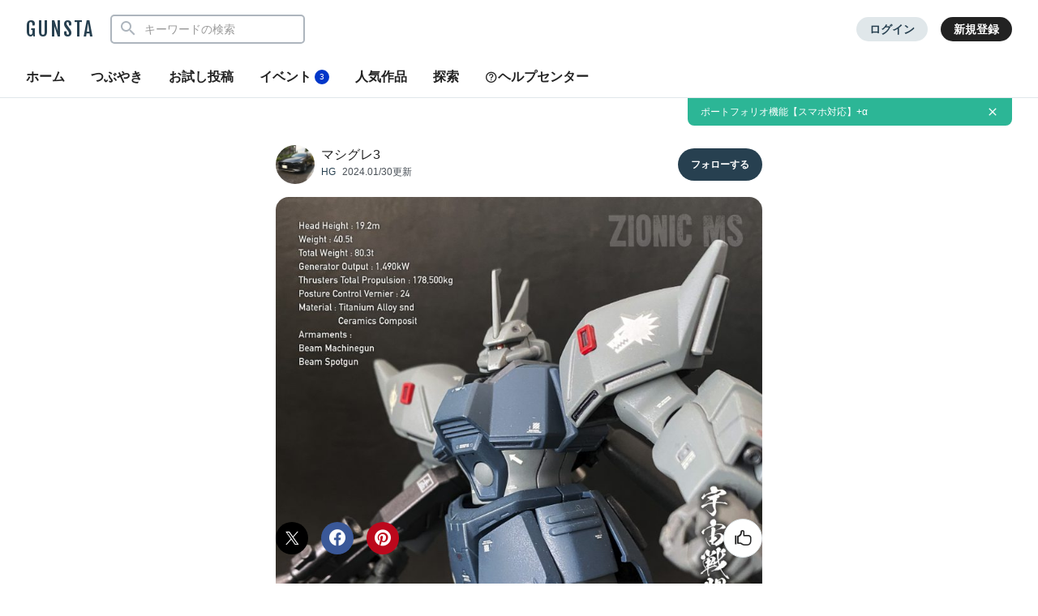

--- FILE ---
content_type: text/html; charset=UTF-8
request_url: https://gumpla.jp/hg/1785388
body_size: 22369
content:
<!DOCTYPE HTML>
<html lang="ja" >
<head>
<meta charset="utf-8">
<meta name="viewport" content="width=device-width, height=device-height, initial-scale=1.0, user-scalable=no">
<meta name="robots" content="max-snippet:-1, max-image-preview:large, max-video-preview:-1"/>




<title>HGUC ゲルググ・イエーガー｜マシグレ3さんのガンプラ作品｜GUNSTA（ガンスタ）</title>
<meta name="description" content="格好良いゲルググが作りたい！と、本品を購入した記憶があります。数年前に素組で放置されていたのを全塗装で製作しました。小顔に長い手足とスタイリッシュなバランスで、今にしてみればもう少し手をかけてやれば良…｜マシグレ3さんのガンプラ作品">
<meta name="thumbnail" content="https://gumpla.jp/wp-content/uploads/2024/01/gelgoog_j_main-aspect-ratio-750-750-1024x1024.jpg" />
<link rel="canonical" href="https://gumpla.jp/hg/1785388">
<meta property="og:title" content="HGUC ゲルググ・イエーガー｜マシグレ3さんのガンプラ作品｜GUNSTA（ガンスタ）" />

					<meta property="og:description" content="格好良いゲルググが作りたい！と、本品を購入した記憶があります。数年前に素組で放置されていたのを全塗装で製作しました。小顔に長い手足とスタイリッシュなバランスで、今にしてみればもう少し手をかけてやれば良" />
	<meta property="og:image" content="https://gumpla.jp/wp-content/uploads/2024/01/gelgoog_j_main-aspect-ratio-750-750-1024x1024.jpg" />
<meta name="twitter:card" content="summary_large_image">
<meta property="og:site_name" content="GUNSTA" />
<meta property="fb:app_id" content="399352690248412" />
<meta name="keywords" content="">
<link rel="shortcut icon" href="https://gumpla.jp/wp-content/themes/gush/img/favicon.ico" />
<link rel="apple-touch-icon" href="https://gumpla.jp/wp-content/themes/gush/img/homeicon.png" />
<link rel="stylesheet" href="https://gumpla.jp/wp-content/themes/gush/assets/css/style.min.css?07134445">
<link rel="preconnect" href="https://fonts.googleapis.com">
<link rel="preconnect" href="https://fonts.gstatic.com" crossorigin>
<link href="https://fonts.googleapis.com/css2?family=Fjalla+One&display=swap" rel="preload" as="style">
<link href="https://fonts.googleapis.com/css2?family=Fjalla+One&display=swap" rel="stylesheet" media="print" onload="this.media='all'">


<!-- Google Tag Manager -->
<script>(function(w,d,s,l,i){w[l]=w[l]||[];w[l].push({'gtm.start':
new Date().getTime(),event:'gtm.js'});var f=d.getElementsByTagName(s)[0],
j=d.createElement(s),dl=l!='dataLayer'?'&l='+l:'';j.async=true;j.src=
'https://www.googletagmanager.com/gtm.js?id='+i+dl;f.parentNode.insertBefore(j,f);
})(window,document,'script','dataLayer','GTM-MB28BG3');</script>


<!-- End Google Tag Manager -->
            <script type="text/javascript" id="wpuf-language-script">
                var error_str_obj = {
                    'required' : 'の入力は必須です',
                    'mismatch' : 'does not match',
                    'validation' : 'is not valid'
                }
            </script>
                    <style>

        </style>
        <script type="application/ld+json">{
      "@context" : "http://schema.org",
      "@type" : "BlogPosting",
      "mainEntityOfPage" : "https://gumpla.jp/hg/1785388",
      "headline" : "HGUC ゲルググ・イエーガー",
      "description" : "格好良いゲルググが作りたいと本品を購入した記憶があります数年前に素組で放置されていたのを全塗装で製作しました小顔に長い手足とスタイリッシュなバランスで今にしてみればもう少し手をかけてやれば良かったなと思いますhellip",
      "author" : {
            "@type" : "Person",
            "name" : "マシグレ3",
            "url" : "https://gumpla.jp/author/MGPM3"
            },
      "datePublished" : "2024-01-30T19:05:50+09:00",
      "dateModified" : "2024-01-30T19:05:50+09:00",
      "image" : { 
        "@type" : "ImageObject",
        "url" : "https://gumpla.jp/wp-content/uploads/2024/01/gelgoog_j_main-aspect-ratio-750-750-150x150.jpg",
        "width" : "150px",
        "height" : "150px"
      },
      "articleSection" : "HG",
      "publisher" : {
            "@type" : "Organization",
            "name" : "GUNSTA",
            "logo" : {
                "@type" : "ImageObject",
                "url" : "https://gumpla.jp/wp-content/themes/gush/img/icon_l.png",
                "width" : "721px",
                "height" : "721px"
            }
        }
      }</script><script type='text/javascript' src='https://cdnjs.cloudflare.com/ajax/libs/jquery/3.6.2/jquery.min.js?ver=3.6.2'></script>



</head>
<body data-rsssl=1 class="post-template-default single single-post postid-1785388 single-format-standard">
	<header class="l-global-header">
		<div class="l-global-header__container">
			<div class="l-global-header__bar">
				<div class="l-global-header__title notranslate">
											<p class="c-logo"><a class="c-logo__link" href="/">GUNSTA</a></p>
									</div>
				<nav class="l-global-header__item ">
										<div class="l-global-header__item-search modal ">
						<button class="modal-trigger c-icon__global icon-search" role="button" aria-label="検索する"></button>
						<div class="o-global-search-modal c-modal" aria-hidden="true">
							<div class="c-modal__overlay" data-overlay="global-header"></div>
							<div class="o-global-search-modal__container c-modal__container" role="dialog">
								<div class="o-global-search-modal__close">
									<button class="o-global-search-modal__close-button c-modal__close">
										<i class="icon-close"></i>
									</button>
								</div>
								<form class="o-global-search" id="historyForm" role="search" method="get" action="/">
									<div class="o-global-search__container">
										<div class="o-global-search__submit">
											<button class="o-global-search__submit-button icon-search" id="searchsubmit" type="submit" value=""></button>
										</div>
										<div class="o-global-search__input c-search-history__container">
											<input class="c-search-history__input" type="text" value="" name="s" id="s" placeholder="キーワードの検索" autocomplete="off">
										</div>
									</div>
																																			</form>
							</div>
						</div>
					</div>
											<div class="l-global-header__item-login">
							<a class="c-button__login" href="/login" rel="nofollow">ログイン</a>
						</div>
						<div class="l-global-header__item-regist">
							<a class="c-button__regist" href="/register" rel="nofollow">新規登録</a>
						</div>
									</nav>
			</div>
							<div class="l-global-header__menu">
					<div class="c-nav-overflow l-single-main__overflow">
						<nav class="l-global-header__menu-nav c-nav-overflow__inner">
							<ul class="o-header-menu__list">
								<li class="o-header-menu__list-item">
									<a class="o-header-menu__list-link " href="/">ホーム</a>
								</li>
																<li class="o-header-menu__list-item">
									<a class="o-header-menu__list-link " href="/moment">つぶやき</a>
								</li>
																<li class="o-header-menu__list-item">
									<a class="o-header-menu__list-link" href="/guest-post">お試し投稿</a>
								</li>
																<li class="o-header-menu__list-item modal" data-position="relative">
									<button class="o-header-menu__list-link contest-trigger xmodal__button " data-target="modal_contest">イベント<span class="u-badge__event">3</span></button>
								</li>
																<li class="o-header-menu__list-item">
									<a class="o-header-menu__list-link " href="/popularity">人気作品</a>
								</li>
								<li class="o-header-menu__list-item modal" data-position="relative">
									<a class="o-header-menu__list-link " href="/series">探索</a>
								</li>
																<li class="o-header-menu__list-item">
									<a class="o-header-menu__list-link" href="/help"><i class="icon-help"></i>ヘルプセンター</a>
								</li>
							</ul>
						</nav>
					</div>
				</div>
					</div>
	</header>
				<div class="o-global-information" style="display:none;">
		<a class="o-global-information__link" href="https://gumpla.jp/moment/25211280">ポートフォリオ機能【スマホ対応】+α</a>
					<button class="o-global-information__button icon-close" aria-label="お知らせを非表示にする"></button>	</div>
	<script>
	jQuery(function($){
		var k = 'info_banner_25211280';
		if ($.cookie(k) !== 'on') {
			$('.o-global-information').show();
		}
		$(document).on('click','.o-global-information__button',function(){
			$('.o-global-information').hide();
			$.cookie(k,'on',{expires:20,path:'/'});
		});
	});
	</script>
				<aside>
  <div class="c-copy-alert" data-status="hide">コピーできました！</div>
  </aside>
	<main class="main story_on" role="main"><aside>



	</aside>
<article>
		<div class="l-single l-column__1 u-spacer__top-pc">
		<div class="l-single-header">
			<div class="p-single-header">
				<div class="p-single-header__author">
					<div class="p-single-header__author-avatar">
						<a class="u-link__avatar" href="/author/MGPM3">
							<img class="c-icon__avatar--lg" src="https://gumpla.jp/wp-content/uploads/2023/08/MGPM_M3-avatar.jpg" alt="マシグレ3">
						</a>
					</div>
					<div class="p-single-header__author-nickname">
						<a class="u-text__nickname--lg" href="/author/MGPM3">マシグレ3</a>
					</div>
					<div class="p-single-header__author-date">
						<a class="u-text__category--md" href="/category/hg">HG</a>
						<time class="u-text__date--md" datetime="2024-01-30T19:05:50+09:00">2024.01/30更新</time>
					</div>
				</div>
				<div class="p-single-header__follow">
											<button class="userpro-button notfollowing fn-btn" rel="nofollow" onclick="location.href='/login?redirect_to=/hg/1785388'" aria-label="フォローする"><span></span></button>
									</div>
			</div>
		</div>
		<div class="l-single-main repost-body" data-value="1785388">

			<div class="p-single-main" id="js-swipe-area">
				
									<div class="images" id="post1" data-pswp-uid="1">
												<a href="https://gumpla.jp/wp-content/uploads/2024/01/gelgoog_j_main-aspect-ratio-750-750.jpg" data-size="1537x1537">
							<img class="p-single-main__image repost-image" style="height: auto;" decoding="async" src="https://gumpla.jp/wp-content/uploads/2024/01/gelgoog_j_main-769x1024.jpg" alt="HGUC ゲルググ・イエーガー" width="768.5" height="1024" fetchpriority="high">						</a>
					</div>
							</div>
			
			<div class="l-single-container u-padding__bottom--0">
				<h1 class="p-single-container__title">HGUC ゲルググ・イエーガー</h1>
			</div>
			<div class="l-single-main__state" id="customOverflow">
				<ul class="c-grid-gunsta-state__list ">
											<li class="c-grid-gunsta-state__list-item">
							<i class="c-icon__state icon-view"></i>
							<span class="u-text__state-count notranslate">2112</span>
						</li>
												<li class="c-grid-gunsta-state__list-item">
																								<div class="modal">
										<button class="modal-trigger xmodal__button c-ajax-button__author" data-target="modal_good">
											<i class="c-icon__state icon-good"></i>
											<span class="u-text__state-count js-good-count-single notranslate">153</span>
										</button>
										<div class="xmodal" id="modal_good">
											<div class="xmodal-overlay"></div>
											<div class="xmodal-content">
												<div class="xmodal-header">
													<div class="drag-icon"><span></span></div>
													<div class="xmodal-header__inner">
														<h2 class="xmodal-header__title">いいねしたモデラー（153）</h2>
														<div class="c-dialog__close">
															<button class="c-dialog__close-button" aria-label="ポップアップを閉じる"><i class="icon-close"></i></button>
														</div>
													</div>
												</div>
												<div class="xmodal-body">
													<div class="c-ajax-spinner" data-status="hide">
														<img class="c-ajax-spinner__image" src="/wp-content/themes/gush/assets/img/loading-dots.svg" alt="読み込み中">
													</div>
													<div id="ajax-area__author"></div>
												</div>
											</div>
										</div>
									</div>
																					</li>
											<li class="c-grid-gunsta-state__list-item c-grid-gunsta-state__list-border">
							<a href="#commentarea" class="c-grid-gunsta-state__list-link">
								<i class="c-icon__state icon-comment"></i>
								<span class="u-text__state-count notranslate">6</span>
							</a>
						</li>
																<li class="c-grid-gunsta-state__list-item">
							<a href="/login?redirect_to=/hg/1785388" rel="nofollow" class="c-grid-gunsta-state__list-link">
								<i class="c-icon__state icon-heart"></i>
								<span class="u-text__state-count notranslate">1</span>
							</a>
						</li>
										<li class="c-grid-gunsta-state__list-item">
						<div class="l-single-container__action">
							<div class="modal c-action">
								<button class="c-action__button xmodal__button u-size__icon--sm icon-more" data-target="modal_single_action" aria-label="お薦め作品の詳細を表示"></button>
								<div class="xmodal first-modal" id="modal_single_action">
									<div class="xmodal-overlay"></div>
									<div class="xmodal-content">
										<div class="xmodal-header xmodal-header--sm">
											<div class="drag-icon"><span></span></div>
										</div>
										<div class="xmodal-body xmodal-body--sm">
											<ul class="c-drawer-menu__list">
																																				<li class="c-drawer-menu__item">
														<button class="c-action__menu-link xmodal__button" data-target="modal_share" data-shareurl="https://gumpla.jp/hg/1785388" data-sharetitle="HGUC ゲルググ・イエーガー"><i class="icon-reply c-icon__action"></i>作品を共有</button>
													</li>
													<li class="c-drawer-menu__item">
														<div class="submodal">
																												</div>
													</li>
																																			</ul>
										</div>
									</div>
								</div>
							</div>
						</div>
					</li>
				</ul>
			</div>
										<div class="l-single-main__action scroll-fade" data-state="fadein">
					<ul class="p-single-main__action-list l-column__1">
						<li class="p-single-main__action-item " data-state="good-leaved">
															<div class="modal post-ratings">
									<button class="rating_box modal-trigger" rel="nofollow" onclick="location.href='/login?redirect_to=/hg/1785388'" aria-label="いいね！する"><i class="icon-good"></i></button>
								</div>
												<li class="p-single-main__action-item">
      <button type="button" aria-label="このページをXでシェア" onclick="window.open('https://twitter.com/intent/tweet?url=https://gumpla.jp/hg/1785388&text=HGUC+%E3%82%B2%E3%83%AB%E3%82%B0%E3%82%B0%E3%83%BB%E3%82%A4%E3%82%A8%E3%83%BC%E3%82%AC%E3%83%BC%EF%BD%9C%E3%83%9E%E3%82%B7%E3%82%B0%E3%83%AC3', '_blank', 'width=650, height=450, menubar=no, toolbar=no, scrollbars=yes');">
      <i class="c-icon__share--twitter icon-twitter"></i>
    </button>
  </li>

<li class="p-single-main__action-item">
  <button type="button" aria-label="このページをFacebookでシェア" onclick="window.open('https://www.facebook.com/sharer/sharer.php?src=bm&u=https://gumpla.jp/hg/1785388&t=HGUC+%E3%82%B2%E3%83%AB%E3%82%B0%E3%82%B0%E3%83%BB%E3%82%A4%E3%82%A8%E3%83%BC%E3%82%AC%E3%83%BC', '_blank', 'width=650, height=450, menubar=no, toolbar=no, scrollbars=yes');">
    <i class="c-icon__share--facebook icon-facebook"></i>
  </button>
</li>

<li class="p-single-main__action-item">
  <button type="button" aria-label="このページをPinterestでシェア" onclick="window.open('http://pinterest.com/pin/create/button/?url=https://gumpla.jp/hg/1785388&media=https://gumpla.jp/wp-content/uploads/2024/01/gelgoog_j_main-aspect-ratio-750-750.jpg', '_blank', 'width=650, height=450, menubar=no, toolbar=no, scrollbars=yes');">
    <i class="c-icon__share--pinterest icon-pinterest"></i>
  </button>
</li>
					</ul>
				</div>
					</div>
				<div class="l-single-container">
																	<div class="l-single-container__entry">
		<div class="p-single-container__text p-single-container__read"><p>格好良いゲルググが作りたい！<br />と、本品を購入した記憶があります。<br />数年前に素組で放置されていたのを全塗装で製作しました。<br />小顔に長い手足とスタイリッシュなバランスで、<br />今にしてみればもう少し手をかけてやれば良かったなと思います。<br />ただ、バックパック付属のアンテナはキットの物も<br />付け替えた市販品もちょっとした不注意で折れてしまいました。<br />金属製でないと無理か・・・・。<br />カラーリングは胴体部にネービーブルーを塗った以外は適当なので覚えていません。<br />まあでも肩スラスターの赤がポイントになって意外と良かったです。<br />マークセッター無し時代なのでデカールが白浮きしてます。反省。<br />量産型は自由にカラーリングが出来るので楽しいですね。</p>
</div>
		<div class="p-single-container__image images" id="post2"><a href="https://gumpla.jp/wp-content/uploads/2024/01/gelgoog_j_5449.jpg" data-size="768x1024"><img style="height: auto;" class="lazyload" data-src="https://gumpla.jp/wp-content/uploads/2024/01/gelgoog_j_5449-768x1024.jpg" width="768" height="1024" alt="足がサザビーに繋がる感じのデザイン。" oncontextmenu="return false;"/></a></div><div class="p-single-container__text p-single-coustom"><p>足がサザビーに繋がる感じのデザイン。</p></div><div class="p-single-container__image images" id="post3"><a href="https://gumpla.jp/wp-content/uploads/2024/01/gelgoog_j_5452.jpg" data-size="768x1024"><img style="height: auto;" class="lazyload" data-src="https://gumpla.jp/wp-content/uploads/2024/01/gelgoog_j_5452-768x1024.jpg" width="768" height="1024" alt="横から。" oncontextmenu="return false;"/></a></div><div class="p-single-container__text p-single-coustom"><p>横から。</p></div><div class="p-single-container__image images" id="post4"><a href="https://gumpla.jp/wp-content/uploads/2024/01/gelgoog_j_5456.jpg" data-size="768x1024"><img style="height: auto;" class="lazyload" data-src="https://gumpla.jp/wp-content/uploads/2024/01/gelgoog_j_5456-768x1024.jpg" width="768" height="1024" alt="アンテナは何本付け替えれば良いんだろう。" oncontextmenu="return false;"/></a></div><div class="p-single-container__text p-single-coustom"><p>アンテナは何本付け替えれば良いんだろう。</p></div><div class="p-single-container__image images" id="post5"><a href="https://gumpla.jp/wp-content/uploads/2024/01/gelgoog_j_5458.jpg" data-size="768x1024"><img style="height: auto;" class="lazyload" data-src="https://gumpla.jp/wp-content/uploads/2024/01/gelgoog_j_5458-768x1024.jpg" width="768" height="1024" alt="足のスリットは合わせ目消しがやりにくいので開口しました。" oncontextmenu="return false;"/></a></div><div class="p-single-container__text p-single-coustom"><p>足のスリットは合わせ目消しがやりにくいので開口しました。</p></div><div class="p-single-container__image images" id="post6"><a href="https://gumpla.jp/wp-content/uploads/2024/01/gelgoog_j_5455.jpg" data-size="768x1024"><img style="height: auto;" class="lazyload" data-src="https://gumpla.jp/wp-content/uploads/2024/01/gelgoog_j_5455-768x1024.jpg" width="768" height="1024" alt="名も無き兵士の乗機だけど、パーソナルマークがあるのでエースだろうか？なんて。" oncontextmenu="return false;"/></a></div><div class="p-single-container__text p-single-coustom"><p>名も無き兵士の乗機だけど、<br />パーソナルマークがあるのでエースだろうか？なんて。</p></div><div class="p-single-container__image images" id="post7"><a href="https://gumpla.jp/wp-content/uploads/2024/01/gelgoog_j_5453.jpg" data-size="768x1024"><img style="height: auto;" class="lazyload" data-src="https://gumpla.jp/wp-content/uploads/2024/01/gelgoog_j_5453-768x1024.jpg" width="768" height="1024" alt="銃も格好良い。" oncontextmenu="return false;"/></a></div><div class="p-single-container__text p-single-coustom"><p>銃も格好良い。</p></div><div class="p-single-container__image images" id="post8"><a href="https://gumpla.jp/wp-content/uploads/2024/01/gelgoog_j_5466.jpg" data-size="768x1024"><img style="height: auto;" class="lazyload" data-src="https://gumpla.jp/wp-content/uploads/2024/01/gelgoog_j_5466-768x1024.jpg" width="768" height="1024" alt="HGUC ゲルググ・イエーガー–8枚目/制作者：マシグレ3" oncontextmenu="return false;"/></a></div><div class="p-single-container__image images" id="post9"><a href="https://gumpla.jp/wp-content/uploads/2024/01/gelgoog_j_5471.jpg" data-size="768x1024"><img style="height: auto;" class="lazyload" data-src="https://gumpla.jp/wp-content/uploads/2024/01/gelgoog_j_5471-768x1024.jpg" width="768" height="1024" alt="モノアイは小さすぎて市販品に置き換えが無理でした。" oncontextmenu="return false;"/></a></div><div class="p-single-container__text p-single-coustom"><p>モノアイは小さすぎて市販品に置き換えが無理でした。</p></div><div class="p-single-container__image images" id="post9"><a href="https://gumpla.jp/wp-content/uploads/2024/01/gelgoog_j_5473.jpg" data-size="768x1024"><img style="height: auto;" class="lazyload" data-src="https://gumpla.jp/wp-content/uploads/2024/01/gelgoog_j_5473-768x1024.jpg" width="768" height="1024" alt="デカールの配置には毎回時間がかかります。出来るだけ説得力あるようにと思いますが、中々納得いくようにはならないですね。" oncontextmenu="return false;"/></a></div><div class="p-single-container__text p-single-coustom"><p>デカールの配置には毎回時間がかかります。出来るだけ説得力あるようにと思いますが、中々納得いくようにはならないですね。</p></div><div class="p-single-container__image images" id="post10"><a href="https://gumpla.jp/wp-content/uploads/2024/01/gelgoog_j_5476.jpg" data-size="768x1024"><img style="height: auto;" class="lazyload" data-src="https://gumpla.jp/wp-content/uploads/2024/01/gelgoog_j_5476-768x1024.jpg" width="768" height="1024" alt="矢印は出来るだけコクピット周辺に。外部からの脱出用ボタンを意識して。" oncontextmenu="return false;"/></a></div><div class="p-single-container__text p-single-coustom"><p>矢印は出来るだけコクピット周辺に。<br />外部からの脱出用ボタンを意識して。</p></div><div class="p-single-container__image images" id="post11"><a href="https://gumpla.jp/wp-content/uploads/2024/01/gelgoog_j_5463.jpg" data-size="768x1024"><img style="height: auto;" class="lazyload" data-src="https://gumpla.jp/wp-content/uploads/2024/01/gelgoog_j_5463-768x1024.jpg" width="768" height="1024" alt="手も替えるべきだったか。" oncontextmenu="return false;"/></a></div><div class="p-single-container__text p-single-coustom"><p>手も替えるべきだったか。</p></div>	</div>

				<div class="l-single-container__tag c-nav-overflow">
			<div class="c-nav-overflow__inner">
				<div class="c-tag">
					<ul class="c-tag__list">
																														<li class="c-tag__list-item">
																					<a class="c-tag__list-link" href="/tag/hguc">
												HGUC																							</a>
																			</li>
																																<li class="c-tag__list-item">
																					<a class="c-tag__list-link" href="/tag/%e6%a9%9f%e5%8b%95%e6%88%a6%e5%a3%ab%e3%82%ac%e3%83%b3%e3%83%80%e3%83%a00080%e3%83%9d%e3%82%b1%e3%83%83%e3%83%88%e4%b8%ad%e3%81%ae%e6%88%a6%e4%ba%89">
												機動戦士ガンダム0080ポケット中の戦争																							</a>
																			</li>
																																<li class="c-tag__list-item">
																					<a class="c-tag__list-link" href="/tag/%e3%82%b2%e3%83%ab%e3%82%b0%e3%82%b0j">
												ゲルググJ																							</a>
																			</li>
																																<li class="c-tag__list-item">
																					<a class="c-tag__list-link" href="/tag/%e3%82%b2%e3%83%ab%e3%82%b0%e3%82%b0%e3%82%a4%e3%82%a7%e3%83%bc%e3%82%ac%e3%83%bc">
												ゲルググイェーガー																							</a>
																			</li>
																																<li class="c-tag__list-item">
																					<a class="c-tag__list-link" href="/tag/%e7%8b%99%e6%92%83%e5%9e%8b">
												狙撃型																							</a>
																			</li>
																																<li class="c-tag__list-item">
																					<a class="c-tag__list-link" href="/tag/%e9%87%8f%e7%94%a3%e5%9e%8b">
												量産型																							</a>
																			</li>
																																<li class="c-tag__list-item">
																					<a class="c-tag__list-link" href="/tag/%e3%82%b8%e3%82%aa%e3%83%b3%e8%bb%8d">
												ジオン軍																							</a>
																			</li>
																																<li class="c-tag__list-item">
																					<a class="c-tag__list-link" href="/tag/%e3%82%aa%e3%83%aa%e3%82%b8%e3%83%8a%e3%83%ab%e3%82%ab%e3%83%a9%e3%83%bc%e3%83%aa%e3%83%b3%e3%82%b0">
												オリジナルカラーリング																							</a>
																			</li>
																																<li class="c-tag__list-item">
																					<a class="c-tag__list-link" href="/tag/%e6%b0%b4%e8%bb%a2%e5%86%99%e3%83%87%e3%82%ab%e3%83%bc%e3%83%ab">
												水転写デカール																							</a>
																			</li>
																										</ul>
				</div>
			</div>
		</div>
	<script async src="//pagead2.googlesyndication.com/pagead/js/adsbygoogle.js"></script>
<ins class="adsbygoogle"
style="display:block"
data-ad-client="ca-pub-3962080359694223"
data-ad-slot="9376772131"
data-ad-format="rectangle"
data-full-width-responsive="true"></ins>
<script>
(adsbygoogle = window.adsbygoogle || []).push({});
</script>
		</div>
<div class="l-single-comment" id="comments">
	<div class="o-comment__wrapper" id="commentarea" name="commentarea">
  <h3 class="c-page__cornertitle">コメント</h3>
      <div class="u-spacer__bottom--md c-attention">
      <div class="c-attention__icon">
        <i class="icon-info"></i>
      </div>
      <div class="c-attention__content">
        <h3 style="font-weight: bold;">コメントをして応援しよう</h3>
        <p>コメントには<a class="u-link__text" href="/login?redirect_to=/hg/1785388" rel="nofollow">ログイン</a>が必要です</p>
      </div>
    </div>
          <div class="o-comment__reply">
        <ol class="o-reply__list">
            <li class="comment byuser comment-author-line-u66d26f6df4796e2975e5d0151febcb8d even thread-even depth-1" id="comment-487114">
      <div class="o-comment__box">
        <div class="o-comment__box-avatar">
          <a class="o-comment__box-avatar-link" href="/author/line-U66d26f6df4796e2975e5d0151febcb8d" content="nofollow">
            <img src="https://gumpla.jp/wp-content/uploads/2023/10/DSC_0118-1-avatar.jpg" alt="油壺の蒼き流星！" height="100" width="100" class="avatar">          </a>
        </div>
        <div class="o-comment__box-container">
          <div class="o-comment__box-body">
                        <div class="o-comment__box-entry clearfix">
              <div class="o-comment__box-header">
                <a href="/author/line-U66d26f6df4796e2975e5d0151febcb8d" class="u-text__nickname--md" content="nofollow">
                  油壺の蒼き流星！                </a>
                <span class="u-text__date">4か月前</span>              </div>
              <div class="js-comment">
              <p>カラーリング自体は、特務部隊仕様なのだろうか、暗めのブルーと明るめのグレーを基調として差し色で黒とグレーを使って、塗してているのが良いですね。パイロットはエースパイロットでも乗っているような機体色でもあるような気もします。</p>
              </div>
            </div>
            <div class="o-comment__box-footer">
              
			<div class="wpulike wpulike-robeen">
				<span class="gc-btn" data-gdcom-id="487114">
					<i class="c-icon__goods--list icon-good"></i>
				</span>
				<span class="u-text__action-count js-gdcom-count">1</span>
			</div>
		              <div class="reply o-comment__reply">
                <a rel="nofollow" class="comment-reply-login" href="https://gumpla.jp/login?redirect_to=/hg/1785388">ログインして返信する</a>              </div>
                                <div class="o-comment__ulike-avatar">
                    <div class="o-comment__ulike-avatar-image">
                      <img src="https://gumpla.jp/wp-content/uploads/2023/08/MGPM_M3-avatar.jpg" alt="マシグレ3">
                    </div>
                  </div>
              
              <div class="modal c-action">
                <button class="c-action__button xmodal__button u-size__icon--sm icon-more" data-target="modal_comment-487114-action" aria-label="コメントアクションを開く"></button>
                <div class="xmodal first-modal" id="modal_comment-487114-action">
                  <div class="xmodal-overlay"></div>
                  <div class="xmodal-content">
                    <div class="xmodal-header xmodal-header--sm">
                      <div class="drag-icon"><span></span></div>
                    </div>
                    <div class="xmodal-body xmodal-body__full">
                      <ul class="c-drawer-menu__list">
                        <li class="c-drawer-menu__item">
                          <button class="c-drawer-menu__link xmodal__button report-trigger" data-target="modal_report"><i class="icon-report c-icon__action"></i>報告する</button>
                        </li>
                                                                      </ul>
                    </div>
                  </div>
                </div>
              </div>
            </div>
          </div>
        </div>
      </div>
        <ul class="children">
    <li class="comment byuser comment-author-mgpm3 bypostauthor odd alt depth-2" id="comment-487310">
      <div class="o-comment__box">
        <div class="o-comment__box-avatar">
          <a class="o-comment__box-avatar-link" href="/author/MGPM3" content="nofollow">
            <img src="https://gumpla.jp/wp-content/uploads/2023/08/MGPM_M3-avatar.jpg" alt="マシグレ3" height="100" width="100" class="avatar">          </a>
        </div>
        <div class="o-comment__box-container">
          <div class="o-comment__box-body">
                        <div class="o-comment__box-entry clearfix">
              <div class="o-comment__box-header">
                <a href="/author/MGPM3" class="u-text__nickname--md" content="nofollow">
                  マシグレ3                </a>
                <span class="u-text__date">4か月前</span>              </div>
              <div class="js-comment">
              <p>ありがとうございます！</p>
<p>当時余っていた塗料で塗っていたら思ったより良い配色になりました💦</p>
              </div>
            </div>
            <div class="o-comment__box-footer">
              
			<div class="wpulike wpulike-robeen">
				<span class="gc-btn" data-gdcom-id="487310">
					<i class="c-icon__goods--list icon-good"></i>
				</span>
				<span class="u-text__action-count js-gdcom-count">0</span>
			</div>
		              <div class="reply o-comment__reply">
                <a rel="nofollow" class="comment-reply-login" href="https://gumpla.jp/login?redirect_to=/hg/1785388">ログインして返信する</a>              </div>
                                <div class="o-comment__ulike-avatar" style="display: none;">
                    <div class="o-comment__ulike-avatar-image">
                      <img src="https://gumpla.jp/wp-content/uploads/2023/08/MGPM_M3-avatar.jpg" alt="マシグレ3">
                    </div>
                  </div>
              
              <div class="modal c-action">
                <button class="c-action__button xmodal__button u-size__icon--sm icon-more" data-target="modal_comment-487310-action" aria-label="コメントアクションを開く"></button>
                <div class="xmodal first-modal" id="modal_comment-487310-action">
                  <div class="xmodal-overlay"></div>
                  <div class="xmodal-content">
                    <div class="xmodal-header xmodal-header--sm">
                      <div class="drag-icon"><span></span></div>
                    </div>
                    <div class="xmodal-body xmodal-body__full">
                      <ul class="c-drawer-menu__list">
                        <li class="c-drawer-menu__item">
                          <button class="c-drawer-menu__link xmodal__button report-trigger" data-target="modal_report"><i class="icon-report c-icon__action"></i>報告する</button>
                        </li>
                                                                      </ul>
                    </div>
                  </div>
                </div>
              </div>
            </div>
          </div>
        </div>
      </div>
        </li><!-- #comment-## -->
</ul><!-- .children -->
</li><!-- #comment-## -->
    <li class="comment byuser comment-author-takiyama08g even thread-odd thread-alt depth-1" id="comment-297964">
      <div class="o-comment__box">
        <div class="o-comment__box-avatar">
          <a class="o-comment__box-avatar-link" href="/author/takiyama08g" content="nofollow">
            <img src="https://gumpla.jp/wp-content/uploads/2022/11/IMG_4441-avatar.jpeg" alt="takiyama08g" height="100" width="100" class="avatar">          </a>
        </div>
        <div class="o-comment__box-container">
          <div class="o-comment__box-body">
                        <div class="o-comment__box-entry clearfix">
              <div class="o-comment__box-header">
                <a href="/author/takiyama08g" class="u-text__nickname--md" content="nofollow">
                  takiyama08g                </a>
                <span class="u-text__date">2年前</span>              </div>
              <div class="js-comment">
              <p>カッコイイー！<br />
カラーリング抜群にイイです。🤩<br />
差し赤とマーキングの黄が、効いてます。<br />
ゲルググイェーガー超クール👍</p>
              </div>
            </div>
            <div class="o-comment__box-footer">
              
			<div class="wpulike wpulike-robeen">
				<span class="gc-btn" data-gdcom-id="297964">
					<i class="c-icon__goods--list icon-good"></i>
				</span>
				<span class="u-text__action-count js-gdcom-count">1</span>
			</div>
		              <div class="reply o-comment__reply">
                <a rel="nofollow" class="comment-reply-login" href="https://gumpla.jp/login?redirect_to=/hg/1785388">ログインして返信する</a>              </div>
                                <div class="o-comment__ulike-avatar">
                    <div class="o-comment__ulike-avatar-image">
                      <img src="https://gumpla.jp/wp-content/uploads/2023/08/MGPM_M3-avatar.jpg" alt="マシグレ3">
                    </div>
                  </div>
              
              <div class="modal c-action">
                <button class="c-action__button xmodal__button u-size__icon--sm icon-more" data-target="modal_comment-297964-action" aria-label="コメントアクションを開く"></button>
                <div class="xmodal first-modal" id="modal_comment-297964-action">
                  <div class="xmodal-overlay"></div>
                  <div class="xmodal-content">
                    <div class="xmodal-header xmodal-header--sm">
                      <div class="drag-icon"><span></span></div>
                    </div>
                    <div class="xmodal-body xmodal-body__full">
                      <ul class="c-drawer-menu__list">
                        <li class="c-drawer-menu__item">
                          <button class="c-drawer-menu__link xmodal__button report-trigger" data-target="modal_report"><i class="icon-report c-icon__action"></i>報告する</button>
                        </li>
                                                                      </ul>
                    </div>
                  </div>
                </div>
              </div>
            </div>
          </div>
        </div>
      </div>
        <ul class="children">
    <li class="comment byuser comment-author-mgpm3 bypostauthor odd alt depth-2" id="comment-297971">
      <div class="o-comment__box">
        <div class="o-comment__box-avatar">
          <a class="o-comment__box-avatar-link" href="/author/MGPM3" content="nofollow">
            <img src="https://gumpla.jp/wp-content/uploads/2023/08/MGPM_M3-avatar.jpg" alt="マシグレ3" height="100" width="100" class="avatar">          </a>
        </div>
        <div class="o-comment__box-container">
          <div class="o-comment__box-body">
                        <div class="o-comment__box-entry clearfix">
              <div class="o-comment__box-header">
                <a href="/author/MGPM3" class="u-text__nickname--md" content="nofollow">
                  マシグレ3                </a>
                <span class="u-text__date">2年前</span>              </div>
              <div class="js-comment">
              <p>ありがとうございます。<br />
量産型はオリジナルで塗装できるから楽しいですね。<br />
名も無きエースを想像したりで脳汁が出ます😆</p>
              </div>
            </div>
            <div class="o-comment__box-footer">
              
			<div class="wpulike wpulike-robeen">
				<span class="gc-btn" data-gdcom-id="297971">
					<i class="c-icon__goods--list icon-good"></i>
				</span>
				<span class="u-text__action-count js-gdcom-count">0</span>
			</div>
		              <div class="reply o-comment__reply">
                <a rel="nofollow" class="comment-reply-login" href="https://gumpla.jp/login?redirect_to=/hg/1785388">ログインして返信する</a>              </div>
                                <div class="o-comment__ulike-avatar" style="display: none;">
                    <div class="o-comment__ulike-avatar-image">
                      <img src="https://gumpla.jp/wp-content/uploads/2023/08/MGPM_M3-avatar.jpg" alt="マシグレ3">
                    </div>
                  </div>
              
              <div class="modal c-action">
                <button class="c-action__button xmodal__button u-size__icon--sm icon-more" data-target="modal_comment-297971-action" aria-label="コメントアクションを開く"></button>
                <div class="xmodal first-modal" id="modal_comment-297971-action">
                  <div class="xmodal-overlay"></div>
                  <div class="xmodal-content">
                    <div class="xmodal-header xmodal-header--sm">
                      <div class="drag-icon"><span></span></div>
                    </div>
                    <div class="xmodal-body xmodal-body__full">
                      <ul class="c-drawer-menu__list">
                        <li class="c-drawer-menu__item">
                          <button class="c-drawer-menu__link xmodal__button report-trigger" data-target="modal_report"><i class="icon-report c-icon__action"></i>報告する</button>
                        </li>
                                                                      </ul>
                    </div>
                  </div>
                </div>
              </div>
            </div>
          </div>
        </div>
      </div>
        </li><!-- #comment-## -->
</ul><!-- .children -->
</li><!-- #comment-## -->
    <li class="comment byuser comment-author-line-u52fb87f6e8046a901d665b78ddacd97c even thread-even depth-1" id="comment-297337">
      <div class="o-comment__box">
        <div class="o-comment__box-avatar">
          <a class="o-comment__box-avatar-link" href="/author/line-U52fb87f6e8046a901d665b78ddacd97c" content="nofollow">
            <img src="https://gumpla.jp/wp-content/uploads/2023/02/IMG_20230206_153753-2-avatar.jpg" alt="みずかトモカサ" height="100" width="100" class="avatar">          </a>
        </div>
        <div class="o-comment__box-container">
          <div class="o-comment__box-body">
                        <div class="o-comment__box-entry clearfix">
              <div class="o-comment__box-header">
                <a href="/author/line-U52fb87f6e8046a901d665b78ddacd97c" class="u-text__nickname--md" content="nofollow">
                  みずかトモカサ                </a>
                <span class="u-text__date">2年前</span>              </div>
              <div class="js-comment">
              <p>お疲れ様でした。自分も大好き😆💕｢ゲルググイェーガー｣💗このカッコ良さはモハヤ異常ですよね🧐残念なのはHG初期のキットなので色々と弄らないとイケない処ですかね😋 それにしてもカラーリングが、とても映えます🤗</p>
              </div>
            </div>
            <div class="o-comment__box-footer">
              
			<div class="wpulike wpulike-robeen">
				<span class="gc-btn" data-gdcom-id="297337">
					<i class="c-icon__goods--list icon-good"></i>
				</span>
				<span class="u-text__action-count js-gdcom-count">1</span>
			</div>
		              <div class="reply o-comment__reply">
                <a rel="nofollow" class="comment-reply-login" href="https://gumpla.jp/login?redirect_to=/hg/1785388">ログインして返信する</a>              </div>
                                <div class="o-comment__ulike-avatar">
                    <div class="o-comment__ulike-avatar-image">
                      <img src="https://gumpla.jp/wp-content/uploads/2023/08/MGPM_M3-avatar.jpg" alt="マシグレ3">
                    </div>
                  </div>
              
              <div class="modal c-action">
                <button class="c-action__button xmodal__button u-size__icon--sm icon-more" data-target="modal_comment-297337-action" aria-label="コメントアクションを開く"></button>
                <div class="xmodal first-modal" id="modal_comment-297337-action">
                  <div class="xmodal-overlay"></div>
                  <div class="xmodal-content">
                    <div class="xmodal-header xmodal-header--sm">
                      <div class="drag-icon"><span></span></div>
                    </div>
                    <div class="xmodal-body xmodal-body__full">
                      <ul class="c-drawer-menu__list">
                        <li class="c-drawer-menu__item">
                          <button class="c-drawer-menu__link xmodal__button report-trigger" data-target="modal_report"><i class="icon-report c-icon__action"></i>報告する</button>
                        </li>
                                                                      </ul>
                    </div>
                  </div>
                </div>
              </div>
            </div>
          </div>
        </div>
      </div>
        <ul class="children">
    <li class="comment byuser comment-author-mgpm3 bypostauthor odd alt depth-2" id="comment-297488">
      <div class="o-comment__box">
        <div class="o-comment__box-avatar">
          <a class="o-comment__box-avatar-link" href="/author/MGPM3" content="nofollow">
            <img src="https://gumpla.jp/wp-content/uploads/2023/08/MGPM_M3-avatar.jpg" alt="マシグレ3" height="100" width="100" class="avatar">          </a>
        </div>
        <div class="o-comment__box-container">
          <div class="o-comment__box-body">
                        <div class="o-comment__box-entry clearfix">
              <div class="o-comment__box-header">
                <a href="/author/MGPM3" class="u-text__nickname--md" content="nofollow">
                  マシグレ3                </a>
                <span class="u-text__date">2年前</span>              </div>
              <div class="js-comment">
              <p>いつもコメントありがとうございます。<br />
初期HGは可動や合わせ目に難がありますが、<br />
造形は素晴らしいものも多いですよね。<br />
カラーリングも上手くいくと楽しいですね。</p>
              </div>
            </div>
            <div class="o-comment__box-footer">
              
			<div class="wpulike wpulike-robeen">
				<span class="gc-btn" data-gdcom-id="297488">
					<i class="c-icon__goods--list icon-good"></i>
				</span>
				<span class="u-text__action-count js-gdcom-count">0</span>
			</div>
		              <div class="reply o-comment__reply">
                <a rel="nofollow" class="comment-reply-login" href="https://gumpla.jp/login?redirect_to=/hg/1785388">ログインして返信する</a>              </div>
                                <div class="o-comment__ulike-avatar" style="display: none;">
                    <div class="o-comment__ulike-avatar-image">
                      <img src="https://gumpla.jp/wp-content/uploads/2023/08/MGPM_M3-avatar.jpg" alt="マシグレ3">
                    </div>
                  </div>
              
              <div class="modal c-action">
                <button class="c-action__button xmodal__button u-size__icon--sm icon-more" data-target="modal_comment-297488-action" aria-label="コメントアクションを開く"></button>
                <div class="xmodal first-modal" id="modal_comment-297488-action">
                  <div class="xmodal-overlay"></div>
                  <div class="xmodal-content">
                    <div class="xmodal-header xmodal-header--sm">
                      <div class="drag-icon"><span></span></div>
                    </div>
                    <div class="xmodal-body xmodal-body__full">
                      <ul class="c-drawer-menu__list">
                        <li class="c-drawer-menu__item">
                          <button class="c-drawer-menu__link xmodal__button report-trigger" data-target="modal_report"><i class="icon-report c-icon__action"></i>報告する</button>
                        </li>
                                                                      </ul>
                    </div>
                  </div>
                </div>
              </div>
            </div>
          </div>
        </div>
      </div>
        </li><!-- #comment-## -->
</ul><!-- .children -->
</li><!-- #comment-## -->
        </ol>
      </div>
      </div>
		<div class="l-single-profile">
			<div class="p-single-profile">
				<div class="p-single-header">
					<div class="p-single-header__author">
						<div class="p-single-header__author-avatar">
							<a class="u-link__avatar" href="/author/MGPM3"">
								<img class="c-icon__avatar--lg" src="https://gumpla.jp/wp-content/uploads/2023/08/MGPM_M3-avatar.jpg" decoding="async" alt="マシグレ3">
							</a>
						</div>
						<div class="p-single-header__author-nickname">
							<a class="u-text__nickname--lg" href="/author/MGPM3">
								マシグレ3							</a>
													</div>
					</div>
					<div class="p-single-header__follow">
													<button class="userpro-button notfollowing fn-btn" rel="nofollow" onclick="location.href='/login?redirect_to=/hg/1785388'" aria-label="フォローする"><span></span></button>
											</div>
				</div>

        <div class="p-contents-more">
          <div class="p-contents-more__container p-author-profile__description add-link">
						<p class="add-link">1stからリアルタイム視聴していた50代です。<br />
ガンプラ以外は車を主に作っていますが、基本雑食モデラーです。</p>
          </div>
          <div class="p-contents-more__triger" style="display: none;">
            <span class="u-link__text"></span>
          </div>
        </div>



				<div class="c-profile__social">
					<ul class="c-profile__social-list">
																														</ul>
				</div>
			</div>
		</div>
				<div class="l-single-profile__pickup">
			<h3 class="c-page__cornertitle">マシグレ3さんがお薦めする作品</h3>
			<div class="o-pickup c-nav-overflow__inner">
				<div class="o-pickup-list">
															<div class="o-pickup-item">
						<div class="o-pickup-header">
							<a class="o-pickup-header__link" href="https://gumpla.jp/eg/1588102">
								<img class="o-pickup-header__image" src="https://gumpla.jp/wp-content/uploads/2023/09/eg_strike_gundam_main_1-aspect-ratio-750-750-600x600.jpg" alt="EG ストライクガンダム　νガンダムカラー">
							</a>
													</div>
						<div class="o-pickup-unit">
							<div class="o-pickup-container">
								<h3 class="o-pickup-container__title">EG ストライクガンダム　νガンダムカラー</h3>
							</div>
							<div class="o-pickup-footer">
								<div class="o-pickup-author">
									<div class="o-pickup__nickname">
										<a class="u-text__nickname" href="/author/MGPM3">マシグレ3</a>
									</div>
									<div class="o-pickup__date">
										<time class="u-text__date" datetime="2023-09-03T00:40:19+09:00">2年前</time>
									</div>
								</div>
							</div>
						</div>
					</div>
									<div class="o-pickup-item">
						<div class="o-pickup-header">
							<a class="o-pickup-header__link" href="https://gumpla.jp/eg/1604504">
								<img class="o-pickup-header__image" src="https://gumpla.jp/wp-content/uploads/2023/09/eg_strike_gundam_red_main1-aspect-ratio-750-750-600x600.jpg" alt="EG ストライクガンダム サザビーカラー">
							</a>
													</div>
						<div class="o-pickup-unit">
							<div class="o-pickup-container">
								<h3 class="o-pickup-container__title">EG ストライクガンダム サザビーカラー</h3>
							</div>
							<div class="o-pickup-footer">
								<div class="o-pickup-author">
									<div class="o-pickup__nickname">
										<a class="u-text__nickname" href="/author/MGPM3">マシグレ3</a>
									</div>
									<div class="o-pickup__date">
										<time class="u-text__date" datetime="2023-09-17T08:54:23+09:00">2年前</time>
									</div>
								</div>
							</div>
						</div>
					</div>
									<div class="o-pickup-item">
						<div class="o-pickup-header">
							<a class="o-pickup-header__link" href="https://gumpla.jp/hg/1714129">
								<img class="o-pickup-header__image" src="https://gumpla.jp/wp-content/uploads/2023/12/Unicorn_gundam1-aspect-ratio-750-750-600x600.jpg" alt="HGUC ユニコーンガンダム デストロイモード">
							</a>
													</div>
						<div class="o-pickup-unit">
							<div class="o-pickup-container">
								<h3 class="o-pickup-container__title">HGUC ユニコーンガンダム デストロイモード</h3>
							</div>
							<div class="o-pickup-footer">
								<div class="o-pickup-author">
									<div class="o-pickup__nickname">
										<a class="u-text__nickname" href="/author/MGPM3">マシグレ3</a>
									</div>
									<div class="o-pickup__date">
										<time class="u-text__date" datetime="2023-12-09T00:37:37+09:00">2年前</time>
									</div>
								</div>
							</div>
						</div>
					</div>
												</div>
			</div>
		</div>
						<div class="l-single-profile__post u-spacer__bottom--lg">
			<div class="l-grid-sm l-wrapper">
				<div class="l-gridless-sm__list ">
					


            <div data-value="25221359" class="l-grid__list-item repost-body ">
              <section class="c-grid-gunsta">
                <div class="c-grid-gunsta__header">
                  

  <div class="c-grid-gunsta__flag">
    <div class="c-grid-gunsta__flag-image"
      style="background-image: url('https://gumpla.jp/wp-content/themes/gush/img/odai21/flag.png?1');">
    </div>
  </div>

                  <div class="c-grid-gunsta__count">
                                                                  <span class="c-grid-gunsta__count-text icon-postcount">
                          17                        </span>
                                                            </div>
                  <a class="c-grid-gunsta__header-link" href="https://gumpla.jp/eg/25221359">
                                      <img class="c-grid-gunsta__header-image repost-image lazyload" data-src="https://gumpla.jp/wp-content/uploads/2026/01/eg_wing_gundam_main_01-aspect-ratio-750-750-600x600.jpg" width="600" height="600" alt="EG ウイングガンダム νガンダムカラー" decoding="async" src="[data-uri]">
                  </a>
                                  </div>
                <div class="c-grid-gunsta__unit">
                  <div class="c-grid-gunsta__container">
                    <h3 class="c-grid-gunsta__container-title">EG ウイングガンダム νガンダムカラー</h3>
                    <p class="c-grid-gunsta__container-description">
                                              簡単に作れるのがウリのはずですが、やり過ぎました💦 ストライ…                                                                  </p>
                  </div>
                  <div class="c-grid-gunsta__footer">
                    <div class="c-grid-gunsta-author">
                      <div class="c-grid-gunsta-author__avatar">
                        <a class="u-link__avatar" href="/author/MGPM3">
                          <img class="c-icon__avatar--md lazyload" data-src="https://gumpla.jp/wp-content/uploads/2023/08/MGPM_M3-avatar.jpg" decoding="async" alt="マシグレ3">
                        </a>
                      </div>
                      <div class="c-grid-gunsta-author__nickname">
                        <a class="u-text__nickname" href="/author/MGPM3">マシグレ3</a>
                      </div>
                      <div class="c-grid-gunsta-author__date">
                        <time class="u-text__date" datetime="2026-01-16T14:13:54+09:00">6日前</time>
                      </div>
                    </div>
                                        <div class="c-grid-gunsta-state">
                      <ul class="c-grid-gunsta-state__list">
                        <li class="c-grid-gunsta-state__list-item js-good-message" data-state="good-leaved">
                          <div class="c-good-message c-baloon--bottom">
	<dl class="c-good-message__container">
		<dt class="c-good-message__avatar">
			<img class="c-icon__avatar--md lazyload" data-src="https://gumpla.jp/wp-content/uploads/2023/08/MGPM_M3-avatar.jpg">
		</dt>
    <dd class="c-good-message__description">
			ありがとうございます！		</dd>
	</dl>
</div>
                          <i class="c-icon__action icon-good"></i>
                          <span class="u-text__action-count js-good-count notranslate">
                                                      106                                                    </span>
                        </li>
                        <li class="c-grid-gunsta-state__list-item">
                          <i class="c-icon__action icon-comment"></i>
                          <span class="u-text__action-count notranslate">0</span>
                        </li>
                          <li class="c-grid-gunsta-state__list-item last">
                            <div class="l-single-container__action">
                              <div class="modal c-action">
                                <button class="c-action__button xmodal__button u-size__icon--sm icon-more" data-target="modal_list_action-25221359-1" aria-label="リポストを表示"></button>
                                <div class="xmodal first-modal" id="modal_list_action-25221359-1">
                                  <div class="xmodal-overlay"></div>
                                  <div class="xmodal-content">
                                    <div class="xmodal-header xmodal-header--sm">
                                      <div class="drag-icon"><span></span></div>
                                    </div>
                                    <div class="xmodal-body xmodal-body--sm">
                                      <ul class="c-drawer-menu__list">
                                                                                  <li class="c-drawer-menu__item">
                                            <div class="submodal">
                                              <button class="c-drawer-menu__link xmodal__button account-trigger" data-target="modal_account" data-account="1270931110"><i class="icon-account c-icon__action"></i>このアカウント</button>
                                            </div>
                                          </li>
                                                                              </ul>
                                  </div>
                                </div>
                              </div>
                            </div>
                          </div>
                        </li>
                      </ul>
                    </div>
                                      </div>
                </div>
              </section>
            </div>



            <div data-value="25060824" class="l-grid__list-item repost-body ">
              <section class="c-grid-gunsta">
                <div class="c-grid-gunsta__header">
                  
                  <div class="c-grid-gunsta__count">
                                                                  <span class="c-grid-gunsta__count-text icon-postcount">
                          15                        </span>
                                                            </div>
                  <a class="c-grid-gunsta__header-link" href="https://gumpla.jp/other/25060824">
                                      <img class="c-grid-gunsta__header-image repost-image lazyload" data-src="https://gumpla.jp/wp-content/uploads/2025/10/artifact_rick_dias_rr_main01-aspect-ratio-750-750-600x600.jpg" width="600" height="600" alt="ARTIFACT リック・ディアス『ランバ・ラル専用機』" decoding="async" src="[data-uri]">
                  </a>
                                  </div>
                <div class="c-grid-gunsta__unit">
                  <div class="c-grid-gunsta__container">
                    <h3 class="c-grid-gunsta__container-title">ARTIFACT リック・ディアス『ランバ・ラル専用機』</h3>
                    <p class="c-grid-gunsta__container-description">
                                              【再掲載】懲りずに2作目です。 一応見ていた機動戦士Gund…                                                                  </p>
                  </div>
                  <div class="c-grid-gunsta__footer">
                    <div class="c-grid-gunsta-author">
                      <div class="c-grid-gunsta-author__avatar">
                        <a class="u-link__avatar" href="/author/MGPM3">
                          <img class="c-icon__avatar--md lazyload" data-src="https://gumpla.jp/wp-content/uploads/2023/08/MGPM_M3-avatar.jpg" decoding="async" alt="マシグレ3">
                        </a>
                      </div>
                      <div class="c-grid-gunsta-author__nickname">
                        <a class="u-text__nickname" href="/author/MGPM3">マシグレ3</a>
                      </div>
                      <div class="c-grid-gunsta-author__date">
                        <time class="u-text__date" datetime="2025-09-19T10:00:00+09:00">4か月前</time>
                      </div>
                    </div>
                                        <div class="c-grid-gunsta-state">
                      <ul class="c-grid-gunsta-state__list">
                        <li class="c-grid-gunsta-state__list-item js-good-message" data-state="good-leaved">
                          <div class="c-good-message c-baloon--bottom">
	<dl class="c-good-message__container">
		<dt class="c-good-message__avatar">
			<img class="c-icon__avatar--md lazyload" data-src="https://gumpla.jp/wp-content/uploads/2023/08/MGPM_M3-avatar.jpg">
		</dt>
    <dd class="c-good-message__description">
			ありがとうございます！		</dd>
	</dl>
</div>
                          <i class="c-icon__action icon-good"></i>
                          <span class="u-text__action-count js-good-count notranslate">
                                                      127                                                    </span>
                        </li>
                        <li class="c-grid-gunsta-state__list-item">
                          <i class="c-icon__action icon-comment"></i>
                          <span class="u-text__action-count notranslate">8</span>
                        </li>
                          <li class="c-grid-gunsta-state__list-item last">
                            <div class="l-single-container__action">
                              <div class="modal c-action">
                                <button class="c-action__button xmodal__button u-size__icon--sm icon-more" data-target="modal_list_action-25060824-2" aria-label="リポストを表示"></button>
                                <div class="xmodal first-modal" id="modal_list_action-25060824-2">
                                  <div class="xmodal-overlay"></div>
                                  <div class="xmodal-content">
                                    <div class="xmodal-header xmodal-header--sm">
                                      <div class="drag-icon"><span></span></div>
                                    </div>
                                    <div class="xmodal-body xmodal-body--sm">
                                      <ul class="c-drawer-menu__list">
                                                                                  <li class="c-drawer-menu__item">
                                            <div class="submodal">
                                              <button class="c-drawer-menu__link xmodal__button account-trigger" data-target="modal_account" data-account="1270931110"><i class="icon-account c-icon__action"></i>このアカウント</button>
                                            </div>
                                          </li>
                                                                              </ul>
                                  </div>
                                </div>
                              </div>
                            </div>
                          </div>
                        </li>
                      </ul>
                    </div>
                                      </div>
                </div>
              </section>
            </div>



            <div data-value="25019314" class="l-grid__list-item repost-body ">
              <section class="c-grid-gunsta">
                <div class="c-grid-gunsta__header">
                  
                  <div class="c-grid-gunsta__count">
                                                                  <span class="c-grid-gunsta__count-text icon-postcount">
                          13                        </span>
                                                            </div>
                  <a class="c-grid-gunsta__header-link" href="https://gumpla.jp/other/25019314">
                                      <img class="c-grid-gunsta__header-image repost-image lazyload" data-src="https://gumpla.jp/wp-content/uploads/2025/08/gfa_gundam_mk2_titans_main-aspect-ratio-750-750-600x600.jpg" width="600" height="600" alt="GフレームFA ガンダムMarkⅡ TITANS" decoding="async" src="[data-uri]">
                  </a>
                                  </div>
                <div class="c-grid-gunsta__unit">
                  <div class="c-grid-gunsta__container">
                    <h3 class="c-grid-gunsta__container-title">GフレームFA ガンダムMarkⅡ TITANS</h3>
                    <p class="c-grid-gunsta__container-description">
                                              以前にエゥーゴ版も投稿したのですが、偶然中古で入手したのでこ…                                                                  </p>
                  </div>
                  <div class="c-grid-gunsta__footer">
                    <div class="c-grid-gunsta-author">
                      <div class="c-grid-gunsta-author__avatar">
                        <a class="u-link__avatar" href="/author/MGPM3">
                          <img class="c-icon__avatar--md lazyload" data-src="https://gumpla.jp/wp-content/uploads/2023/08/MGPM_M3-avatar.jpg" decoding="async" alt="マシグレ3">
                        </a>
                      </div>
                      <div class="c-grid-gunsta-author__nickname">
                        <a class="u-text__nickname" href="/author/MGPM3">マシグレ3</a>
                      </div>
                      <div class="c-grid-gunsta-author__date">
                        <time class="u-text__date" datetime="2025-08-18T00:42:02+09:00">5か月前</time>
                      </div>
                    </div>
                                        <div class="c-grid-gunsta-state">
                      <ul class="c-grid-gunsta-state__list">
                        <li class="c-grid-gunsta-state__list-item js-good-message" data-state="good-leaved">
                          <div class="c-good-message c-baloon--bottom">
	<dl class="c-good-message__container">
		<dt class="c-good-message__avatar">
			<img class="c-icon__avatar--md lazyload" data-src="https://gumpla.jp/wp-content/uploads/2023/08/MGPM_M3-avatar.jpg">
		</dt>
    <dd class="c-good-message__description">
			ありがとうございます！		</dd>
	</dl>
</div>
                          <i class="c-icon__action icon-good"></i>
                          <span class="u-text__action-count js-good-count notranslate">
                                                      117                                                    </span>
                        </li>
                        <li class="c-grid-gunsta-state__list-item">
                          <i class="c-icon__action icon-comment"></i>
                          <span class="u-text__action-count notranslate">0</span>
                        </li>
                          <li class="c-grid-gunsta-state__list-item last">
                            <div class="l-single-container__action">
                              <div class="modal c-action">
                                <button class="c-action__button xmodal__button u-size__icon--sm icon-more" data-target="modal_list_action-25019314-3" aria-label="リポストを表示"></button>
                                <div class="xmodal first-modal" id="modal_list_action-25019314-3">
                                  <div class="xmodal-overlay"></div>
                                  <div class="xmodal-content">
                                    <div class="xmodal-header xmodal-header--sm">
                                      <div class="drag-icon"><span></span></div>
                                    </div>
                                    <div class="xmodal-body xmodal-body--sm">
                                      <ul class="c-drawer-menu__list">
                                                                                  <li class="c-drawer-menu__item">
                                            <div class="submodal">
                                              <button class="c-drawer-menu__link xmodal__button account-trigger" data-target="modal_account" data-account="1270931110"><i class="icon-account c-icon__action"></i>このアカウント</button>
                                            </div>
                                          </li>
                                                                              </ul>
                                  </div>
                                </div>
                              </div>
                            </div>
                          </div>
                        </li>
                      </ul>
                    </div>
                                      </div>
                </div>
              </section>
            </div>



            <div data-value="24964414" class="l-grid__list-item repost-body ">
              <section class="c-grid-gunsta">
                <div class="c-grid-gunsta__header">
                  
                  <div class="c-grid-gunsta__count">
                                                                  <span class="c-grid-gunsta__count-text icon-postcount">
                          11                        </span>
                                                            </div>
                  <a class="c-grid-gunsta__header-link" href="https://gumpla.jp/other/24964414">
                                      <img class="c-grid-gunsta__header-image repost-image lazyload" data-src="https://gumpla.jp/wp-content/uploads/2025/07/artifact_rick_dias_main01-aspect-ratio-750-750-600x600.jpg" width="600" height="600" alt="ARTIFACT リック・ディアス" decoding="async" src="[data-uri]">
                  </a>
                                  </div>
                <div class="c-grid-gunsta__unit">
                  <div class="c-grid-gunsta__container">
                    <h3 class="c-grid-gunsta__container-title">ARTIFACT リック・ディアス</h3>
                    <p class="c-grid-gunsta__container-description">
                                              久しぶりの投稿です。以前に作ったGフレームFAよりアレンジさ…                                                                  </p>
                  </div>
                  <div class="c-grid-gunsta__footer">
                    <div class="c-grid-gunsta-author">
                      <div class="c-grid-gunsta-author__avatar">
                        <a class="u-link__avatar" href="/author/MGPM3">
                          <img class="c-icon__avatar--md lazyload" data-src="https://gumpla.jp/wp-content/uploads/2023/08/MGPM_M3-avatar.jpg" decoding="async" alt="マシグレ3">
                        </a>
                      </div>
                      <div class="c-grid-gunsta-author__nickname">
                        <a class="u-text__nickname" href="/author/MGPM3">マシグレ3</a>
                      </div>
                      <div class="c-grid-gunsta-author__date">
                        <time class="u-text__date" datetime="2025-07-14T20:44:11+09:00">6か月前</time>
                      </div>
                    </div>
                                        <div class="c-grid-gunsta-state">
                      <ul class="c-grid-gunsta-state__list">
                        <li class="c-grid-gunsta-state__list-item js-good-message" data-state="good-leaved">
                          <div class="c-good-message c-baloon--bottom">
	<dl class="c-good-message__container">
		<dt class="c-good-message__avatar">
			<img class="c-icon__avatar--md lazyload" data-src="https://gumpla.jp/wp-content/uploads/2023/08/MGPM_M3-avatar.jpg">
		</dt>
    <dd class="c-good-message__description">
			ありがとうございます！		</dd>
	</dl>
</div>
                          <i class="c-icon__action icon-good"></i>
                          <span class="u-text__action-count js-good-count notranslate">
                                                      137                                                    </span>
                        </li>
                        <li class="c-grid-gunsta-state__list-item">
                          <i class="c-icon__action icon-comment"></i>
                          <span class="u-text__action-count notranslate">1</span>
                        </li>
                          <li class="c-grid-gunsta-state__list-item last">
                            <div class="l-single-container__action">
                              <div class="modal c-action">
                                <button class="c-action__button xmodal__button u-size__icon--sm icon-more" data-target="modal_list_action-24964414-4" aria-label="リポストを表示"></button>
                                <div class="xmodal first-modal" id="modal_list_action-24964414-4">
                                  <div class="xmodal-overlay"></div>
                                  <div class="xmodal-content">
                                    <div class="xmodal-header xmodal-header--sm">
                                      <div class="drag-icon"><span></span></div>
                                    </div>
                                    <div class="xmodal-body xmodal-body--sm">
                                      <ul class="c-drawer-menu__list">
                                                                                  <li class="c-drawer-menu__item">
                                            <div class="submodal">
                                              <button class="c-drawer-menu__link xmodal__button account-trigger" data-target="modal_account" data-account="1270931110"><i class="icon-account c-icon__action"></i>このアカウント</button>
                                            </div>
                                          </li>
                                                                              </ul>
                                  </div>
                                </div>
                              </div>
                            </div>
                          </div>
                        </li>
                      </ul>
                    </div>
                                      </div>
                </div>
              </section>
            </div>
				</div>
				<div class="l-column__block--link">
          <a class="c-button__plain" href="/author/MGPM3">マシグレ3さんのページ</a>
        </div>
			</div>
		</div>
			</div>
</article>

	<aside class="l-single l-column__1">
		<div class="u-spacer__top--md">
			<div class="u-spacer__bottom--lg">
				<div class="l-wrapper">
					<h3 class="c-page__cornertitle">関連ガンプラ作品</h3>
											<div class="l-single-container__tag c-nav-overflow">
							<div class="c-nav-overflow__inner">
								<div class="c-tag ajax__nav">
									<ul class="c-tag__list">
																																														<li class="c-tag__list-item">
																													<a class="c-tag__list-link js-list-link" href="#" data-page="follow-tags.php" data-tag-id="157" data-gid="1785388">
																HGUC																															</a>
																											</li>
																																																<li class="c-tag__list-item">
																													<a class="c-tag__list-link js-list-link" href="#" data-page="follow-tags.php" data-tag-id="1322" data-gid="1785388">
																機動戦士ガンダム0080ポケット中の戦争																															</a>
																											</li>
																																																<li class="c-tag__list-item">
																													<a class="c-tag__list-link js-list-link" href="#" data-page="follow-tags.php" data-tag-id="3144" data-gid="1785388">
																ゲルググJ																															</a>
																											</li>
																																																<li class="c-tag__list-item">
																													<a class="c-tag__list-link js-list-link" href="#" data-page="follow-tags.php" data-tag-id="166277" data-gid="1785388">
																ゲルググイェーガー																															</a>
																											</li>
																																																<li class="c-tag__list-item">
																													<a class="c-tag__list-link js-list-link" href="#" data-page="follow-tags.php" data-tag-id="2122" data-gid="1785388">
																狙撃型																															</a>
																											</li>
																																																<li class="c-tag__list-item">
																													<a class="c-tag__list-link js-list-link" href="#" data-page="follow-tags.php" data-tag-id="218" data-gid="1785388">
																量産型																															</a>
																											</li>
																																																<li class="c-tag__list-item">
																													<a class="c-tag__list-link js-list-link" href="#" data-page="follow-tags.php" data-tag-id="1672" data-gid="1785388">
																ジオン軍																															</a>
																											</li>
																																																<li class="c-tag__list-item">
																													<a class="c-tag__list-link js-list-link" href="#" data-page="follow-tags.php" data-tag-id="42" data-gid="1785388">
																オリジナルカラーリング																															</a>
																											</li>
																																																<li class="c-tag__list-item">
																													<a class="c-tag__list-link js-list-link" href="#" data-page="follow-tags.php" data-tag-id="100" data-gid="1785388">
																水転写デカール																															</a>
																											</li>
																																										</ul>
								</div>
							</div>
						</div>
						<div id="loading-container" style="display:none;">
							<div class="l-grid-sm">
								<div class="l-gridless-sm__list ">
																			<div class="l-grid__list-item ">
											<section class="c-grid-gunsta">
												<div class="c-grid-gunsta__header">
													<span class="c-grid-gunsta__header-link">
														<img class="c-grid-gunsta__header-image" src="/wp-content/themes/gush/assets/img/loading-image.gif" width="600" height="600" decoding="async" alt="">
													</span>
												</div>
												<div class="c-grid-gunsta__unit">
													<div class="c-grid-gunsta__container">
														<h3 class="c-grid-gunsta__container-title"><span style="background-color:#dee2e6; display: block; height:20px;"></span></h3>
														<p class="c-grid-gunsta__container-description"><span style="background-color:#dee2e6; display: block; height:14px;"></span><span style="background-color:#dee2e6; display: block; height:14px; width:60%;"></span></p>
													</div>
													<div class="c-grid-gunsta__footer">
														<div class="c-grid-gunsta-author">
															<div class="c-grid-gunsta-author__avatar">
																<span class="u-link__avatar">
																	<img class="c-icon__avatar--md" src="/wp-content/themes/gush/assets/img/loading-image.gif" decoding="async" alt="">
																</span>
															</div>
															<div class="c-grid-gunsta-author__nickname">
																<span class="u-text__nickname" href="/author/XM-HOLO"><span style="background-color:#dee2e6; display: block; height:12px; width:80px"></span></span>
															</div>
															<div class="c-grid-gunsta-author__date">
																<time class="u-text__date" datetime="2023-08-17T02:14:20+09:00"><span style="background-color:#dee2e6; display: block; height:12px; width:40px"></span></time>
															</div>
														</div>
													</div>
												</div>
											</section>
										</div>
																			<div class="l-grid__list-item ">
											<section class="c-grid-gunsta">
												<div class="c-grid-gunsta__header">
													<span class="c-grid-gunsta__header-link">
														<img class="c-grid-gunsta__header-image" src="/wp-content/themes/gush/assets/img/loading-image.gif" width="600" height="600" decoding="async" alt="">
													</span>
												</div>
												<div class="c-grid-gunsta__unit">
													<div class="c-grid-gunsta__container">
														<h3 class="c-grid-gunsta__container-title"><span style="background-color:#dee2e6; display: block; height:20px;"></span></h3>
														<p class="c-grid-gunsta__container-description"><span style="background-color:#dee2e6; display: block; height:14px;"></span><span style="background-color:#dee2e6; display: block; height:14px; width:60%;"></span></p>
													</div>
													<div class="c-grid-gunsta__footer">
														<div class="c-grid-gunsta-author">
															<div class="c-grid-gunsta-author__avatar">
																<span class="u-link__avatar">
																	<img class="c-icon__avatar--md" src="/wp-content/themes/gush/assets/img/loading-image.gif" decoding="async" alt="">
																</span>
															</div>
															<div class="c-grid-gunsta-author__nickname">
																<span class="u-text__nickname" href="/author/XM-HOLO"><span style="background-color:#dee2e6; display: block; height:12px; width:80px"></span></span>
															</div>
															<div class="c-grid-gunsta-author__date">
																<time class="u-text__date" datetime="2023-08-17T02:14:20+09:00"><span style="background-color:#dee2e6; display: block; height:12px; width:40px"></span></time>
															</div>
														</div>
													</div>
												</div>
											</section>
										</div>
																			<div class="l-grid__list-item ">
											<section class="c-grid-gunsta">
												<div class="c-grid-gunsta__header">
													<span class="c-grid-gunsta__header-link">
														<img class="c-grid-gunsta__header-image" src="/wp-content/themes/gush/assets/img/loading-image.gif" width="600" height="600" decoding="async" alt="">
													</span>
												</div>
												<div class="c-grid-gunsta__unit">
													<div class="c-grid-gunsta__container">
														<h3 class="c-grid-gunsta__container-title"><span style="background-color:#dee2e6; display: block; height:20px;"></span></h3>
														<p class="c-grid-gunsta__container-description"><span style="background-color:#dee2e6; display: block; height:14px;"></span><span style="background-color:#dee2e6; display: block; height:14px; width:60%;"></span></p>
													</div>
													<div class="c-grid-gunsta__footer">
														<div class="c-grid-gunsta-author">
															<div class="c-grid-gunsta-author__avatar">
																<span class="u-link__avatar">
																	<img class="c-icon__avatar--md" src="/wp-content/themes/gush/assets/img/loading-image.gif" decoding="async" alt="">
																</span>
															</div>
															<div class="c-grid-gunsta-author__nickname">
																<span class="u-text__nickname" href="/author/XM-HOLO"><span style="background-color:#dee2e6; display: block; height:12px; width:80px"></span></span>
															</div>
															<div class="c-grid-gunsta-author__date">
																<time class="u-text__date" datetime="2023-08-17T02:14:20+09:00"><span style="background-color:#dee2e6; display: block; height:12px; width:40px"></span></time>
															</div>
														</div>
													</div>
												</div>
											</section>
										</div>
																			<div class="l-grid__list-item ">
											<section class="c-grid-gunsta">
												<div class="c-grid-gunsta__header">
													<span class="c-grid-gunsta__header-link">
														<img class="c-grid-gunsta__header-image" src="/wp-content/themes/gush/assets/img/loading-image.gif" width="600" height="600" decoding="async" alt="">
													</span>
												</div>
												<div class="c-grid-gunsta__unit">
													<div class="c-grid-gunsta__container">
														<h3 class="c-grid-gunsta__container-title"><span style="background-color:#dee2e6; display: block; height:20px;"></span></h3>
														<p class="c-grid-gunsta__container-description"><span style="background-color:#dee2e6; display: block; height:14px;"></span><span style="background-color:#dee2e6; display: block; height:14px; width:60%;"></span></p>
													</div>
													<div class="c-grid-gunsta__footer">
														<div class="c-grid-gunsta-author">
															<div class="c-grid-gunsta-author__avatar">
																<span class="u-link__avatar">
																	<img class="c-icon__avatar--md" src="/wp-content/themes/gush/assets/img/loading-image.gif" decoding="async" alt="">
																</span>
															</div>
															<div class="c-grid-gunsta-author__nickname">
																<span class="u-text__nickname" href="/author/XM-HOLO"><span style="background-color:#dee2e6; display: block; height:12px; width:80px"></span></span>
															</div>
															<div class="c-grid-gunsta-author__date">
																<time class="u-text__date" datetime="2023-08-17T02:14:20+09:00"><span style="background-color:#dee2e6; display: block; height:12px; width:40px"></span></time>
															</div>
														</div>
													</div>
												</div>
											</section>
										</div>
																	</div>
							</div>
						</div>
									</div>
				<div id="content-container" class="l-grid-sm l-wrapper">
					<div class="l-gridless-sm__list ">
						


            <div data-value="25229245" class="l-grid__list-item repost-body ">
              <section class="c-grid-gunsta">
                <div class="c-grid-gunsta__header">
                  
                  <div class="c-grid-gunsta__count">
                                                                  <span class="c-grid-gunsta__count-text icon-postcount">
                          5                        </span>
                                                            </div>
                  <a class="c-grid-gunsta__header-link" href="https://gumpla.jp/hg/25229245">
                                      <img class="c-grid-gunsta__header-image repost-image lazyload" data-src="https://gumpla.jp/wp-content/uploads/2026/01/PXL_20260121_141118423-600x600.jpg" width="600" height="600" alt="機体解説 MS-06F2 ザクⅡF2型" decoding="async" src="[data-uri]">
                  </a>
                                  </div>
                <div class="c-grid-gunsta__unit">
                  <div class="c-grid-gunsta__container">
                    <h3 class="c-grid-gunsta__container-title">機体解説 MS-06F2 ザクⅡF2型</h3>
                    <p class="c-grid-gunsta__container-description">
                                              一年戦争時にジオン軍の主力機として全戦線で運用されたザクⅡ。…                                                                  </p>
                  </div>
                  <div class="c-grid-gunsta__footer">
                    <div class="c-grid-gunsta-author">
                      <div class="c-grid-gunsta-author__avatar">
                        <a class="u-link__avatar" href="/author/line-U401ca760a4e4a63e01c4844e2dceedee">
                          <img class="c-icon__avatar--md lazyload" data-src="https://gumpla.jp/wp-content/uploads/2024/12/1000012112-avatar.png" decoding="async" alt="ナカムラ工廠">
                        </a>
                      </div>
                      <div class="c-grid-gunsta-author__nickname">
                        <a class="u-text__nickname" href="/author/line-U401ca760a4e4a63e01c4844e2dceedee">ナカムラ工廠</a>
                      </div>
                      <div class="c-grid-gunsta-author__date">
                        <time class="u-text__date" datetime="2026-01-22T09:20:28+09:00">3時間前</time>
                      </div>
                    </div>
                                        <div class="c-grid-gunsta-state">
                      <ul class="c-grid-gunsta-state__list">
                        <li class="c-grid-gunsta-state__list-item js-good-message" data-state="good-leaved">
                          <div class="c-good-message c-baloon--bottom">
	<dl class="c-good-message__container">
		<dt class="c-good-message__avatar">
			<img class="c-icon__avatar--md lazyload" data-src="https://gumpla.jp/wp-content/uploads/2024/12/1000012112-avatar.png">
		</dt>
    <dd class="c-good-message__description">
			ご覧いただきありがとうございます😊		</dd>
	</dl>
</div>
                          <i class="c-icon__action icon-good"></i>
                          <span class="u-text__action-count js-good-count notranslate">
                                                      48                                                    </span>
                        </li>
                        <li class="c-grid-gunsta-state__list-item">
                          <i class="c-icon__action icon-comment"></i>
                          <span class="u-text__action-count notranslate">1</span>
                        </li>
                          <li class="c-grid-gunsta-state__list-item last">
                            <div class="l-single-container__action">
                              <div class="modal c-action">
                                <button class="c-action__button xmodal__button u-size__icon--sm icon-more" data-target="modal_list_action-25229245-0" aria-label="リポストを表示"></button>
                                <div class="xmodal first-modal" id="modal_list_action-25229245-0">
                                  <div class="xmodal-overlay"></div>
                                  <div class="xmodal-content">
                                    <div class="xmodal-header xmodal-header--sm">
                                      <div class="drag-icon"><span></span></div>
                                    </div>
                                    <div class="xmodal-body xmodal-body--sm">
                                      <ul class="c-drawer-menu__list">
                                                                                  <li class="c-drawer-menu__item">
                                            <div class="submodal">
                                              <button class="c-drawer-menu__link xmodal__button account-trigger" data-target="modal_account" data-account="1270946298"><i class="icon-account c-icon__action"></i>このアカウント</button>
                                            </div>
                                          </li>
                                                                              </ul>
                                  </div>
                                </div>
                              </div>
                            </div>
                          </div>
                        </li>
                      </ul>
                    </div>
                                      </div>
                </div>
              </section>
            </div>



            <div data-value="25228572" class="l-grid__list-item repost-body ">
              <section class="c-grid-gunsta">
                <div class="c-grid-gunsta__header">
                  
                  <div class="c-grid-gunsta__count">
                                                                  <span class="c-grid-gunsta__count-text icon-postcount">
                          10                        </span>
                                                            </div>
                  <a class="c-grid-gunsta__header-link" href="https://gumpla.jp/hg/25228572">
                                      <img class="c-grid-gunsta__header-image repost-image lazyload" data-src="https://gumpla.jp/wp-content/uploads/2026/01/IMG_8223-2-aspect-ratio-750-750-600x600.jpeg" width="600" height="600" alt="ジョニー・ライデン専用ゲルググ　" decoding="async" src="[data-uri]">
                  </a>
                                  </div>
                <div class="c-grid-gunsta__unit">
                  <div class="c-grid-gunsta__container">
                    <h3 class="c-grid-gunsta__container-title">ジョニー・ライデン専用ゲルググ　</h3>
                    <p class="c-grid-gunsta__container-description">
                                              HGUCのジョニーライデン用ゲルググ&nbsp;です。 20…                                                                  </p>
                  </div>
                  <div class="c-grid-gunsta__footer">
                    <div class="c-grid-gunsta-author">
                      <div class="c-grid-gunsta-author__avatar">
                        <a class="u-link__avatar" href="/author/youhi">
                          <img class="c-icon__avatar--md lazyload" data-src="https://gumpla.jp/wp-content/uploads/2025/08/uH-1Mux7j_400x400p-1-avatar.jpg" decoding="async" alt="U-">
                        </a>
                      </div>
                      <div class="c-grid-gunsta-author__nickname">
                        <a class="u-text__nickname" href="/author/youhi">U-</a>
                      </div>
                      <div class="c-grid-gunsta-author__date">
                        <time class="u-text__date" datetime="2026-01-21T17:27:07+09:00">19時間前</time>
                      </div>
                    </div>
                                        <div class="c-grid-gunsta-state">
                      <ul class="c-grid-gunsta-state__list">
                        <li class="c-grid-gunsta-state__list-item js-good-message" data-state="good-leaved">
                                                    <i class="c-icon__action icon-good"></i>
                          <span class="u-text__action-count js-good-count notranslate">
                                                      94                                                    </span>
                        </li>
                        <li class="c-grid-gunsta-state__list-item">
                          <i class="c-icon__action icon-comment"></i>
                          <span class="u-text__action-count notranslate">0</span>
                        </li>
                          <li class="c-grid-gunsta-state__list-item last">
                            <div class="l-single-container__action">
                              <div class="modal c-action">
                                <button class="c-action__button xmodal__button u-size__icon--sm icon-more" data-target="modal_list_action-25228572-0" aria-label="リポストを表示"></button>
                                <div class="xmodal first-modal" id="modal_list_action-25228572-0">
                                  <div class="xmodal-overlay"></div>
                                  <div class="xmodal-content">
                                    <div class="xmodal-header xmodal-header--sm">
                                      <div class="drag-icon"><span></span></div>
                                    </div>
                                    <div class="xmodal-body xmodal-body--sm">
                                      <ul class="c-drawer-menu__list">
                                                                                  <li class="c-drawer-menu__item">
                                            <div class="submodal">
                                              <button class="c-drawer-menu__link xmodal__button account-trigger" data-target="modal_account" data-account="1270952291"><i class="icon-account c-icon__action"></i>このアカウント</button>
                                            </div>
                                          </li>
                                                                              </ul>
                                  </div>
                                </div>
                              </div>
                            </div>
                          </div>
                        </li>
                      </ul>
                    </div>
                                      </div>
                </div>
              </section>
            </div>



            <div data-value="25228165" class="l-grid__list-item repost-body ">
              <section class="c-grid-gunsta">
                <div class="c-grid-gunsta__header">
                  
                  <div class="c-grid-gunsta__count">
                                                                  <span class="c-grid-gunsta__count-text icon-postcount">
                          5                        </span>
                                                            </div>
                  <a class="c-grid-gunsta__header-link" href="https://gumpla.jp/hg/25228165">
                                      <img class="c-grid-gunsta__header-image repost-image lazyload" data-src="https://gumpla.jp/wp-content/uploads/2026/01/1p19ku-aspect-ratio-750-750-600x600.jpg" width="600" height="600" alt="HG　寒冷地仕様ジム　瀧川カラー汚し塗装" decoding="async" src="[data-uri]">
                  </a>
                                  </div>
                <div class="c-grid-gunsta__unit">
                  <div class="c-grid-gunsta__container">
                    <h3 class="c-grid-gunsta__container-title">HG　寒冷地仕様ジム　瀧川カラー汚し塗装</h3>
                    <p class="c-grid-gunsta__container-description">
                                              寒冷地仕様ジムにいろいろ武装追加して、ハイゴッグに負けないジ…                                                                  </p>
                  </div>
                  <div class="c-grid-gunsta__footer">
                    <div class="c-grid-gunsta-author">
                      <div class="c-grid-gunsta-author__avatar">
                        <a class="u-link__avatar" href="/author/feiru777">
                          <img class="c-icon__avatar--md lazyload" data-src="https://gumpla.jp/wp-content/uploads/2021/09/x3of57-1-avatar.jpg" decoding="async" alt="@feiru777">
                        </a>
                      </div>
                      <div class="c-grid-gunsta-author__nickname">
                        <a class="u-text__nickname" href="/author/feiru777">@feiru777</a>
                      </div>
                      <div class="c-grid-gunsta-author__date">
                        <time class="u-text__date" datetime="2026-01-21T07:36:12+09:00">1日前</time>
                      </div>
                    </div>
                                        <div class="c-grid-gunsta-state">
                      <ul class="c-grid-gunsta-state__list">
                        <li class="c-grid-gunsta-state__list-item js-good-message" data-state="good-leaved">
                                                    <i class="c-icon__action icon-good"></i>
                          <span class="u-text__action-count js-good-count notranslate">
                                                      92                                                    </span>
                        </li>
                        <li class="c-grid-gunsta-state__list-item">
                          <i class="c-icon__action icon-comment"></i>
                          <span class="u-text__action-count notranslate">0</span>
                        </li>
                          <li class="c-grid-gunsta-state__list-item last">
                            <div class="l-single-container__action">
                              <div class="modal c-action">
                                <button class="c-action__button xmodal__button u-size__icon--sm icon-more" data-target="modal_list_action-25228165-0" aria-label="リポストを表示"></button>
                                <div class="xmodal first-modal" id="modal_list_action-25228165-0">
                                  <div class="xmodal-overlay"></div>
                                  <div class="xmodal-content">
                                    <div class="xmodal-header xmodal-header--sm">
                                      <div class="drag-icon"><span></span></div>
                                    </div>
                                    <div class="xmodal-body xmodal-body--sm">
                                      <ul class="c-drawer-menu__list">
                                                                                  <li class="c-drawer-menu__item">
                                            <div class="submodal">
                                              <button class="c-drawer-menu__link xmodal__button account-trigger" data-target="modal_account" data-account="1270911250"><i class="icon-account c-icon__action"></i>このアカウント</button>
                                            </div>
                                          </li>
                                                                              </ul>
                                  </div>
                                </div>
                              </div>
                            </div>
                          </div>
                        </li>
                      </ul>
                    </div>
                                      </div>
                </div>
              </section>
            </div>



            <div data-value="25172507" class="l-grid__list-item repost-body ">
              <section class="c-grid-gunsta">
                <div class="c-grid-gunsta__header">
                  
                  <div class="c-grid-gunsta__count">
                                                                  <span class="c-grid-gunsta__count-text icon-postcount">
                          17                        </span>
                                                            </div>
                  <a class="c-grid-gunsta__header-link" href="https://gumpla.jp/hg/25172507">
                                      <img class="c-grid-gunsta__header-image repost-image lazyload" data-src="https://gumpla.jp/wp-content/uploads/2025/12/4A22.tmp_-1-600x600.jpg" width="600" height="600" alt="スタークジェガン" decoding="async" src="[data-uri]">
                  </a>
                                  </div>
                <div class="c-grid-gunsta__unit">
                  <div class="c-grid-gunsta__container">
                    <h3 class="c-grid-gunsta__container-title">スタークジェガン</h3>
                    <p class="c-grid-gunsta__container-description">
                                              使用キット：HGUC 1/144 スタークジェガン 逆襲のシ…                                                                  </p>
                  </div>
                  <div class="c-grid-gunsta__footer">
                    <div class="c-grid-gunsta-author">
                      <div class="c-grid-gunsta-author__avatar">
                        <a class="u-link__avatar" href="/author/jMtfPodBOhoAw6S">
                          <img class="c-icon__avatar--md lazyload" data-src="https://gumpla.jp/wp-content/uploads/2024/07/47115a07165056ef9c80445b716bf670-avatar.jpg" decoding="async" alt="とある">
                        </a>
                      </div>
                      <div class="c-grid-gunsta-author__nickname">
                        <a class="u-text__nickname" href="/author/jMtfPodBOhoAw6S">とある</a>
                      </div>
                      <div class="c-grid-gunsta-author__date">
                        <time class="u-text__date" datetime="2026-01-21T15:00:00+09:00">1日前</time>
                      </div>
                    </div>
                                        <div class="c-grid-gunsta-state">
                      <ul class="c-grid-gunsta-state__list">
                        <li class="c-grid-gunsta-state__list-item js-good-message" data-state="good-leaved">
                          <div class="c-good-message c-baloon--bottom">
	<dl class="c-good-message__container">
		<dt class="c-good-message__avatar">
			<img class="c-icon__avatar--md lazyload" data-src="https://gumpla.jp/wp-content/uploads/2024/07/47115a07165056ef9c80445b716bf670-avatar.jpg">
		</dt>
    <dd class="c-good-message__description">
			誠にありがとうございます。		</dd>
	</dl>
</div>
                          <i class="c-icon__action icon-good"></i>
                          <span class="u-text__action-count js-good-count notranslate">
                                                      140                                                    </span>
                        </li>
                        <li class="c-grid-gunsta-state__list-item">
                          <i class="c-icon__action icon-comment"></i>
                          <span class="u-text__action-count notranslate">0</span>
                        </li>
                          <li class="c-grid-gunsta-state__list-item last">
                            <div class="l-single-container__action">
                              <div class="modal c-action">
                                <button class="c-action__button xmodal__button u-size__icon--sm icon-more" data-target="modal_list_action-25172507-0" aria-label="リポストを表示"></button>
                                <div class="xmodal first-modal" id="modal_list_action-25172507-0">
                                  <div class="xmodal-overlay"></div>
                                  <div class="xmodal-content">
                                    <div class="xmodal-header xmodal-header--sm">
                                      <div class="drag-icon"><span></span></div>
                                    </div>
                                    <div class="xmodal-body xmodal-body--sm">
                                      <ul class="c-drawer-menu__list">
                                                                                  <li class="c-drawer-menu__item">
                                            <div class="submodal">
                                              <button class="c-drawer-menu__link xmodal__button account-trigger" data-target="modal_account" data-account="1270941396"><i class="icon-account c-icon__action"></i>このアカウント</button>
                                            </div>
                                          </li>
                                                                              </ul>
                                  </div>
                                </div>
                              </div>
                            </div>
                          </div>
                        </li>
                      </ul>
                    </div>
                                      </div>
                </div>
              </section>
            </div>
					</div>
					<div class="l-column__block--link">
						<a class="c-button__plain" href="/tag/hguc">関連作品を見る</a>
					</div>
				</div>
			</div>
		</div>
	</aside>


<div class="xmodal" id="modal_osusume">
	<div class="xmodal-overlay"></div>
	<div class="xmodal-content">
		<div class="xmodal-header">
			<div class="drag-icon"><span></span></div>
			<div class="xmodal-header__inner">
				<h3 class="xmodal-header__title">この作品をお薦め作品に設定する</h3>
				<div class="c-dialog__close">
					<button class="c-dialog__close-button" aria-label="ポップアップを閉じる"><i class="icon-close"></i></button>
				</div>
			</div>
		</div>
		<div class="xmodal-body">
			<div class="xmodal-body__inner">
				<nav class="o-pickup-setting__nav">
					<ul class="o-pickup-setting__list">
						<li class="o-pickup-setting__list-item js-pickup1">
															<span class="o-pickup-setting__list-link">
								<img class="o-pickup-setting__list-image" src="/wp-content/themes/gush/img/no_pickup.jpg" alt="no_pickup">
								</span>
														<div class="wpuf-info">Please login to update your profile!</div>						</li>
						<li class="o-pickup-setting__list-item js-pickup2">
														<span class="o-pickup-setting__list-link">
								<img class="o-pickup-setting__list-image" src="/wp-content/themes/gush/img/no_pickup.jpg" alt="no_pickup">
							</span>
														<div class="wpuf-info">Please login to update your profile!</div>						</li>
						<li class="o-pickup-setting__list-item js-pickup3">
															<span class="o-pickup-setting__list-link">
									<img class="o-pickup-setting__list-image" src="/wp-content/themes/gush/img/no_pickup.jpg" alt="no_pickup">
								</span>
														<div class="wpuf-info">Please login to update your profile!</div>						</li>
						<li class="o-pickup-setting__list-item js-pickup4">
															<span class="o-pickup-setting__list-link">
									<img class="o-pickup-setting__list-image" src="/wp-content/themes/gush/img/no_pickup.jpg" alt="no_pickup">
								</span>
														<div class="wpuf-info">Please login to update your profile!</div>						</li>
					</ul>
				</nav>
			</div>
		</div>
	</div>
</div>
	<aside>
				<div class="xmodal" id="modal_share">
  <div class="xmodal-overlay"></div>
  <div class="xmodal-content">
    <div class="xmodal-header">
      <div class="drag-icon"><span></span></div>
      <div class="xmodal-header__inner">
        <h3 class="xmodal-header__title" id="share_title">作品を共有する</h3>
        <div class="c-dialog__close">
          <button class="c-dialog__close-button" aria-label="ポップアップを閉じる"><i class="icon-close"></i></button>
        </div>
      </div>
    </div>
    <div class="xmodal-body">
      <div class="xmodal-body__inner">
        <div class="l-global-header__item">
          <div class="u-align__flex--center u-align--center">
            <button class="u-align__flex--center-column c-copy-alert__trigger">
              <i class="c-icon__share--xl--copy icon-postcount"></i>
              <span class="u-text__nickname u-spacer__top--xs">URLをコピー</span>
            </button>
            <span class="c-copy-alert__copytext" id="share_url2"></span>
          </div>
          <div class="u-align__flex--center">
            <a class="u-align__flex--center-column" id="share_facebook" href="https://www.facebook.com/sharer/sharer.php?src=bm&u=https://gumpla.jp/hg/1785388" onclick="window.open(this.href, 'FBwindow', 'width=650, height=450, menubar=no, toolbar=no, scrollbars=yes'); return false;">
              <i class="c-icon__share--xl--facebook icon-facebook"></i>
              <span class="u-text__nickname u-spacer__top--xs">facebook</span>
            </a>
          </div>
          <div class="u-align__flex--center">
            <a class="u-align__flex--center-column" id="share_twitter" href="https://twitter.com/intent/tweet?url=https://gumpla.jp/hg/1785388&text=HGUC+%E3%82%B2%E3%83%AB%E3%82%B0%E3%82%B0%E3%83%BB%E3%82%A4%E3%82%A8%E3%83%BC%E3%82%AC%E3%83%BC%EF%BD%9Cマシグレ3+%23GUNSTA%0A">
              <i class="c-icon__share--xl--twitter icon-twitter"></i>
              <span class="u-text__nickname u-spacer__top--xs">X（Twitter）</span>
            </a>
          </div>
          <div class="u-align__flex--center">
            <a class="u-align__flex--center-column" id="share_line" href="https://social-plugins.line.me/lineit/share?url=https://gumpla.jp/hg/1785388">
              <i class="c-icon__share--xl--line icon-line"></i>
              <span class="u-text__nickname u-spacer__top--xs">LINE</span>
            </a>
          </div>
          <div class="u-align__flex--center">
            <a class="u-align__flex--center-column" id="share_pinterst" href="http://pinterest.com/pin/create/button/?url=https://gumpla.jp/hg/1785388&media=https://gumpla.jp/wp-content/uploads/2024/01/gelgoog_j_main-aspect-ratio-750-750.jpg&description=HGUC+%E3%82%B2%E3%83%AB%E3%82%B0%E3%82%B0%E3%83%BB%E3%82%A4%E3%82%A8%E3%83%BC%E3%82%AC%E3%83%BC" onclick="window.open(this.href, 'PINwindow', 'width=650, height=450, menubar=no, toolbar=no, scrollbars=yes'); return false;">
              <i class="c-icon__share--xl--pinterest icon-pinterest"></i>
              <span class="u-text__nickname u-spacer__top--xs">pinterest</span>
            </a>
          </div>
        </div>
        <div class="u-spacer__top--md">
          <label for="share_url">共有URL</label>
          <input class="u-text__nickname--sm" type="text" id="share_url" value="">
        </div>
        <div class="u-spacer__top--md">
          <a class="u-link__text" href="/downloads" rel="nofollow">GUNSTAのロゴ等の使用</a>
        </div>
      </div>
    </div>
  </div>
</div>
		<div class="xmodal" id="modal_account">
  <div class="xmodal-overlay"></div>
  <div class="xmodal-content">
    <div class="xmodal-header">
      <div class="drag-icon"><span></span></div>
      <div class="xmodal-header__inner">
      <h3 class="xmodal-header__title">このアカウントについて</h3>
        <div class="c-dialog__close">
          <button class="c-dialog__close-button" aria-label="ポップアップを閉じる"><i class="icon-close"></i></button>
        </div>
      </div>
    </div>
    <div class="xmodal-body">
      <div class="c-ajax-spinner" data-status="hide">
        <img class="c-ajax-spinner__image" src="/wp-content/themes/gush/assets/img/loading-dots.svg" alt="読み込み中">
      </div>
      <div id="ajax-area__account"></div>
    </div>
  </div>
</div>
		<div class="xmodal" id="modal_contest">
  <div class="xmodal-overlay"></div>
  <div class="xmodal-content">
    <div class="xmodal-header">
      <div class="drag-icon"><span></span></div>
      <div class="xmodal-header__inner">
      <h3 class="xmodal-header__title">開催中のイベント</h3>
        <div class="c-dialog__close">
          <button class="c-dialog__close-button" aria-label="ポップアップを閉じる"><i class="icon-close"></i></button>
        </div>
      </div>
    </div>
    <div class="xmodal-body">
      <div class="c-ajax-spinner" data-status="hide">
        <img class="c-ajax-spinner__image" src="/wp-content/themes/gush/assets/img/loading-dots.svg" alt="読み込み中">
      </div>
      <div id="ajax-area__contest"></div>
    </div>
  </div>
</div>
	</aside>

</main>
	<footer class="l-footer" role="contentinfo">
		<div class="l-wrapper">
			<div class="l-footer__menu">
								<nav class="o-footer-menu">
					<ul class="o-footer-menu__list">
						<li class="o-footer-menu__list-item">
							<a class="o-footer-menu__list-link" href="https://gumpla.jp/about">GUNSTAとは</a>
						</li>
						<li class="o-footer-menu__list-item">
							<a class="o-footer-menu__list-link" href="https://gumpla.jp/help">ヘルプセンター</a>
						</li>
						<li class="o-footer-menu__list-item">
							<a class="o-footer-menu__list-link" href="https://gumpla.jp/meyasubako">カイゼン目安箱</a>
						</li>
					</ul>
					<ul class="o-footer-menu__list">
						<li class="o-footer-menu__list-item">
							<a class="o-footer-menu__list-link" href="https://gumpla.jp/adventcalendar2023">アドベントカレンダー</a>
						</li>
						<li class="o-footer-menu__list-item">
							<a class="o-footer-menu__list-link" href="https://gumpla.jp/category">グレード別作品一覧</a>
						</li>
						<li class="o-footer-menu__list-item">
							<a class="o-footer-menu__list-link" href="https://gumpla.jp/tag">タグ一覧</a>
						</li>
						<li class="o-footer-menu__list-item">
							<a class="o-footer-menu__list-link" href="https://gumpla.jp/contest-gallery">歴代の受賞作品</a>
						</li>
					</ul>
					<ul class="o-footer-menu__list">
						<li class="o-footer-menu__list-item">
							<a class="o-footer-menu__list-link" href="https://x.com/gunsta_official" target="_blank">X（旧Twitter）</a>
						</li>
						<li class="o-footer-menu__list-item">
							<a class="o-footer-menu__list-link" href="https://www.youtube.com/channel/UCAn8oBMbN46TvLHMSZ6dPyQ" target="_blank">Youtube</a>
						</li>
						<li class="o-footer-menu__list-item">
							<a class="o-footer-menu__list-link" href="https://www.instagram.com/gunsta_official/" target="_blank">Instagram</a>
						</li>
					</ul>
					<ul class="o-footer-menu__list">
						<li class="o-footer-menu__list-item">
							<a class="o-footer-menu__list-link" href="https://gumpla.jp/terms">ご利用規約</a>
						</li>
						<li class="o-footer-menu__list-item">
							<a class="o-footer-menu__list-link" href="https://gumpla.jp/privacy">プライバシーポリシー</a>
						</li>
						<li class="o-footer-menu__list-item">
							<a class="o-footer-menu__list-link" href="https://gumpla.jp/guideline">投稿ガイド</a>
						</li>
					</ul>
				</nav>
			</div>
			<div class="l-footer__copyright notranslate">
				<div class="c-logo u-align--center">
					<a class="c-logo__link c-logo__link--white" href="https://gumpla.jp">GUNSTA</a>
				</div>
				<div class="o-copyright"><span class="o-copyright__text">Copyright © GUNSTA Inc.All Rights Reserved.</span>
				</div>
			</div>
		</div>
	</footer>
  <script type='text/javascript'>
/* <![CDATA[ */
var pollsL10n = {"ajax_url":"https:\/\/gumpla.jp\/wp-admin\/admin-ajax.php","text_wait":"Your last request is still being processed. Please wait a while ...","text_valid":"\u6295\u7968\u304c\u3055\u308c\u3066\u3044\u307e\u305b\u3093\u3002\u6295\u7968\u3057\u305f\u3044\u4f5c\u54c1\u306b\u30c1\u30a7\u30c3\u30af\u3057\u3066\u304f\u3060\u3055\u3044\u3002","text_multiple":"Maximum number of choices allowed: ","show_loading":"1","show_fading":"1"};
/* ]]> */
</script>
<script type='text/javascript' src='https://gumpla.jp/wp-content/plugins/wp-polls/polls-js.js?ver=2.75.6'></script>
<script type='application/json' id="wpp-json">
{"sampling_active":1,"sampling_rate":8,"ajax_url":"https:\/\/gumpla.jp\/wp-json\/wordpress-popular-posts\/v1\/popular-posts","api_url":"https:\/\/gumpla.jp\/wp-json\/wordpress-popular-posts","ID":1785388,"token":"ac70141ddf","lang":0,"debug":0}
</script>
<script type='text/javascript' src='https://gumpla.jp/wp-content/plugins/wordpress-popular-posts/assets/js/wpp.min.js?ver=5.5.1'></script>
<script type='text/javascript'>
/* <![CDATA[ */
var localize = {"ajax_url":"https:\/\/gumpla.jp\/wp-admin\/admin-ajax.php","action":"display_ajax_load","nonce":"16b2a5e2ce"};
/* ]]> */
</script>
<script type='text/javascript' src='https://gumpla.jp/wp-content/themes/gush/assets/js/ajax_load.js?ver019&#038;ver=3.4.1'></script>
<script type='text/javascript' src='https://gumpla.jp/wp-includes/js/wp-embed.min.js?ver=4.9.28'></script>
            <script type="text/javascript" id="wpuf-language-script">
                var error_str_obj = {
                    'required' : 'の入力は必須です',
                    'mismatch' : 'does not match',
                    'validation' : 'is not valid'
                }
            </script>
            		<script src="//cdnjs.cloudflare.com/ajax/libs/jquery-cookie/1.4.1/jquery.cookie.min.js"></script>
	<script src="//cdnjs.cloudflare.com/ajax/libs/lazysizes/4.1.5/lazysizes.min.js"></script>
	<script defer src="https://gumpla.jp/wp-content/themes/gush/assets/js/libs/jquery.searchHistory.js?06140536"></script>
	<script defer src="https://gumpla.jp/wp-content/themes/gush/assets/js/common.js?06095639"></script>
	<script>
		function loadFollowScript(url) {
			var script = document.createElement("script");
			script.type = "text/javascript";
			script.src = url;
			document.body.appendChild(script);
		}
		$(document).on("click", ".account-trigger", function () {
			var userId = $(this).data("account");
			var ajaxurl = 'https://gumpla.jp/wp-admin/admin-ajax.php';
			var ajaxAreaContest = $("#ajax-area__account");
			var ajaxSpinner = $(".c-ajax-spinner");
			ajaxSpinner.attr("data-status", "open");
			ajaxAreaContest.html("");
			$.ajax({
				url: ajaxurl,
				method: "POST",
				data: {
					action: "get_user_nicename",
					user_id: userId
				},
				success: function(nicename) {
					var accountUrl = "https://gumpla.jp/author/" + nicename + "/account";
					$.ajax({
						url: accountUrl,
						method: "GET",
						dataType: "html",
						beforeSend: function() {
								ajaxSpinner.attr("data-status", "hide");
								ajaxSpinner.removeClass("wpuf_mytag");
						},
						success: function (data) {
							ajaxAreaContest.html(data);
							var modalContentHeight = $('.xmodal-content').height();
							$('.xmodal-content').css('max-height', '90vh');
							ajaxSpinner.attr("data-status", "open");
							ajaxSpinner.addClass("wpuf_mytag");
							loadFollowScript('https://gumpla.jp/wp-content/plugins/funschaft/assets/js/ajax/follow.min.js?ver=1.0');
							$(function(){
								$(".add-link").each(function () {
									$(this).html(
										$(this)
											.html()
											.replace(/((http|https|ftp):\/\/[\w?=&.\/-;#~%-]+(?![\w\s?&.\/;#~%"=-]*>))/g, '<a class="u-link__text" href="$1" target="_blank" rel="noopener noreferrer nofollow">$1</a> ')
									);
								});
							});
						}
					});
				}
			});
		});
	</script>
	<script async charset="utf-8" src="//cdn.iframe.ly/embed.js?api_key=082915126879d5135eb7bb"></script>
</body>
</html>


<script defer src="//cdnjs.cloudflare.com/ajax/libs/photoswipe/4.1.3/photoswipe.min.js"></script>
<script defer src="//cdnjs.cloudflare.com/ajax/libs/photoswipe/4.1.3/photoswipe-ui-default.min.js"></script>
<script defer src="https://gumpla.jp/wp-content/themes/gush/js/fire-photoswipe-customize.js"></script>
<script defer src="https://gumpla.jp/wp-includes/js/comment-reply.min.js"></script>
<script defer src="https://gumpla.jp/wp-content/themes/gush/assets/js/single.js?03032333"></script>


	<script>
	$(document).on("click", ".c-ajax-button__author", function () {
		var ajaxAreaAuthor = $("#ajax-area__author");
		var ajaxSpinner = $(".c-ajax-spinner");
		$.ajax({
			url: "https://gumpla.jp/hg/1785388?type=good",
			method: "GET",
			dataType: "html",
			beforeSend: function() {
				ajaxSpinner.attr("data-status", "hide");
			},
			success: function (data) {
				ajaxAreaAuthor.html(data);
				var modalContentHeight = $('.xmodal-content').height();
				$('.xmodal-content').css('max-height', '90vh');

				ajaxSpinner.attr("data-status", "open");
				ajaxSpinner.addClass("wpuf_mytag");
				$(document).ready(function() {
					$(document).on('click', '.load-more-button', function() {
						var button = $(this);
						button.addClass('loaded');
					});
				});
				$(function(){
					$(".blocked #respond").remove();
					$(".blocked .rating_box").remove();
					$(".blocked .fn-btn").before('<a class="wpw-fp-follow-btn alert-btn-follow">フォローする</a>');
					$(".blocked .fn-btn").remove();
					$(".blocked .alert-btn-follow").on("click", function(){
						alert("フォローできません。")
					});
				});
			},
		});
	});
	</script>


<script>
  $(document).ready(function(){
    var imageUrl = "https://gumpla.jp/wp-content/uploads/2024/01/gelgoog_j_main-aspect-ratio-750-750-600x600.jpg";
    var newImage = $("<img>").addClass("o-pickup-setting__list-image").attr("src", imageUrl);
		var newInput = "1785388";
    $(".p-post-edit #repost_item").append(newImage);
		$(".p-post-edit #repost").val(newInput);
		$(".p-post-edit .textareafield").attr("placeholder", "リポストはフォローしている人のフォロー枠に等に掲載されます。変更箇所を記載して投稿します");
  });
</script>
<script>
  function hidePaginationIfNeeded() {
    var itemCount = $('.l-grid__list-item').length;
    if (itemCount < 20) {
      $('.l-pagination').hide();
    } else {
      $('.l-pagination').show();
    }
  }

  function loadContent(page, tagId, gid) {
    var loadingContainer = $('#loading-container');
    var contentContainer = $('#content-container');
    var navLinks = $('.ajax__nav .js-list-link');
    var ajaxurl = 'https://gumpla.jp/wp-admin/admin-ajax.php';
    loadingContainer.fadeIn(30);
    contentContainer.fadeOut(30);
		return new Promise(function(resolve, reject) {
			$.ajax({
				type: 'POST',
				url: ajaxurl,
				data: {
					action: 'load_content',
					page: page,
					tagId: tagId,
					gid: gid
				},
				dataType: 'json',
				success: function(response) {
					if (response.success) {
						contentContainer.html(response.content);
						loadingContainer.fadeOut(30);
						contentContainer.fadeIn(30);
						hidePaginationIfNeeded();
						reloadScripts();
						resolve();
					}
				},
			});
		});
  }
  function getTagSlug(tagId) {
    var tagSlug = '';
    var ajaxurl = 'https://gumpla.jp/wp-admin/admin-ajax.php';
    $.ajax({
      type: 'GET',
      url: ajaxurl,
      data: {
        action: 'get_tag_slug',
        tagId: tagId
      },
      async: false,
      success: function(response) {
        tagSlug = response;
      }
    });
    return tagSlug;
  }
  jQuery(document).ready(function($) {
    hidePaginationIfNeeded();
    var navLinks = $('.ajax__nav .js-list-link');
		var homeLinks = $('.ajax__nav .js-home-link');
    var ajaxurl = 'https://gumpla.jp/wp-admin/admin-ajax.php';
    navLinks.click(function(e) {
      e.preventDefault();
      var page = $(this).data('page');
      var tagId = $(this).data('tag-id');
			var gid = $(this).data('gid');
			navLinks.removeClass('active');
			homeLinks.removeClass('active');
			$(this).addClass('active');
      if (tagId) {
        var tagSlug = getTagSlug(tagId);
      }
      loadContent(page, tagId, gid)
			.then(function() {
				var paginationLinks = $('.c-pagination__more');
				var newPaginationBaseURL = 'https://gumpla.jp';
				paginationLinks.each(function() {
					var originalHref = $(this).attr('href');
					var newHref = originalHref;

					if (page === 'follow-tags.php') {
						if (tagSlug) {
							newHref = newPaginationBaseURL + '/tag/' + tagSlug;
						}
					}
					$(this).attr('href', newHref);
				});
			});
    });
  });
  function reloadScripts() {
    AjaxModal();
    reportAjax();
    var jQueryScript = document.createElement('script');
    jQueryScript.src = 'https://cdnjs.cloudflare.com/ajax/libs/jquery/3.6.2/jquery.min.js?ver=3.6.2';
    jQueryScript.onload = function() {
      loadFollowScript('https://gumpla.jp/wp-content/themes/gush/assets/js/common1.js?ver=1.5');
      loadFollowScript('https://gumpla.jp/wp-content/plugins/freundschaft/assets/js/ajax/follow.min.js?ver=1.0');
      loadFollowScript('https://gumpla.jp/wp-content/plugins/funschaft/assets/js/ajax/follow.min.js?ver=1.0');
      loadFollowScript('https://gumpla.jp/wp-content/plugins/tagschaft/assets/js/ajax/follow.min.js?ver=1.0');
      loadFollowScript('https://gumpla.jp/wp-content/plugins/goodschaft/assets/js/ajax/follow.js?ver=1.0');
    };
    document.body.appendChild(jQueryScript);
  }

  function loadFollowScript(src) {
    var followScript = document.createElement('script');
    followScript.src = src;
    document.body.appendChild(followScript);
  }
</script>


--- FILE ---
content_type: text/html; charset=utf-8
request_url: https://www.google.com/recaptcha/api2/aframe
body_size: 266
content:
<!DOCTYPE HTML><html><head><meta http-equiv="content-type" content="text/html; charset=UTF-8"></head><body><script nonce="GTau6gTZFvLVpocD1nR2nA">/** Anti-fraud and anti-abuse applications only. See google.com/recaptcha */ try{var clients={'sodar':'https://pagead2.googlesyndication.com/pagead/sodar?'};window.addEventListener("message",function(a){try{if(a.source===window.parent){var b=JSON.parse(a.data);var c=clients[b['id']];if(c){var d=document.createElement('img');d.src=c+b['params']+'&rc='+(localStorage.getItem("rc::a")?sessionStorage.getItem("rc::b"):"");window.document.body.appendChild(d);sessionStorage.setItem("rc::e",parseInt(sessionStorage.getItem("rc::e")||0)+1);localStorage.setItem("rc::h",'1769053551815');}}}catch(b){}});window.parent.postMessage("_grecaptcha_ready", "*");}catch(b){}</script></body></html>

--- FILE ---
content_type: image/svg+xml
request_url: https://gumpla.jp/wp-content/themes/gush/assets/img/loading-dots.svg
body_size: 1399
content:
<!-- By Sam Herbert (@sherb), for everyone. More @ http://goo.gl/7AJzbL -->
<svg width="120" height="30" viewBox="0 0 120 30" xmlns="http://www.w3.org/2000/svg" fill="#e2e8ec">
    <circle cx="15" cy="15" r="15">
        <animate attributeName="r" from="15" to="15"
                 begin="0s" dur="0.8s"
                 values="15;9;15" calcMode="linear"
                 repeatCount="indefinite" />
        <animate attributeName="fill-opacity" from="1" to="1"
                 begin="0s" dur="0.8s"
                 values="1;.5;1" calcMode="linear"
                 repeatCount="indefinite" />
    </circle>
    <circle cx="60" cy="15" r="9" fill-opacity="0.3">
        <animate attributeName="r" from="9" to="9"
                 begin="0s" dur="0.8s"
                 values="9;15;9" calcMode="linear"
                 repeatCount="indefinite" />
        <animate attributeName="fill-opacity" from="0.5" to="0.5"
                 begin="0s" dur="0.8s"
                 values=".5;1;.5" calcMode="linear"
                 repeatCount="indefinite" />
    </circle>
    <circle cx="105" cy="15" r="15">
        <animate attributeName="r" from="15" to="15"
                 begin="0s" dur="0.8s"
                 values="15;9;15" calcMode="linear"
                 repeatCount="indefinite" />
        <animate attributeName="fill-opacity" from="1" to="1"
                 begin="0s" dur="0.8s"
                 values="1;.5;1" calcMode="linear"
                 repeatCount="indefinite" />
    </circle>
</svg>
